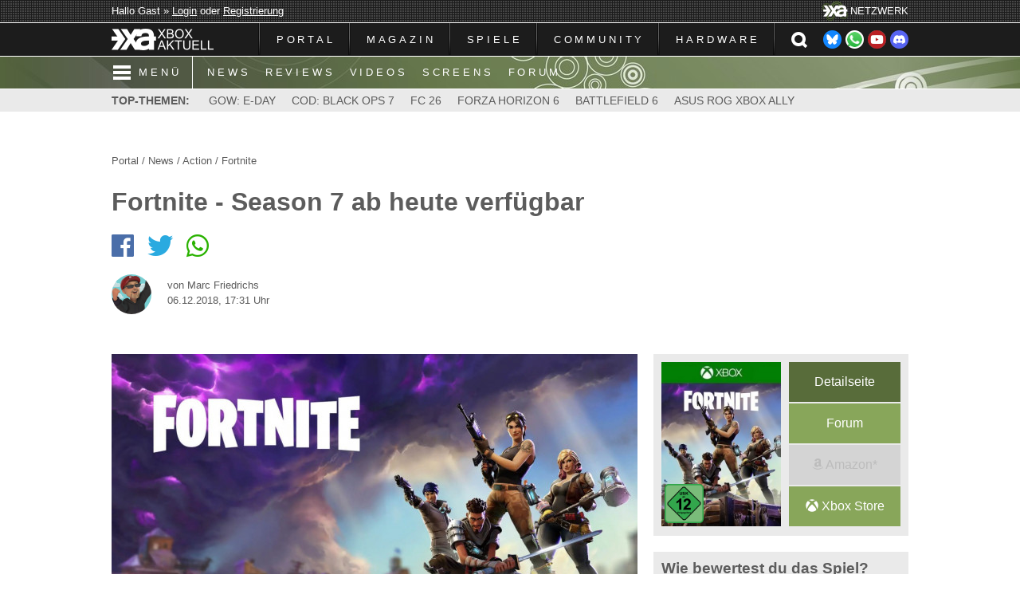

--- FILE ---
content_type: text/html; charset=ISO-8859-1
request_url: https://www.xboxaktuell.de/news,id16202,fortnite_season_7_ab_heute_verfuegbar.html
body_size: 11635
content:

<!DOCTYPE html>
<html lang="de">
<head>
<meta http-equiv="Content-Type" content="text/html; charset=ISO-8859-1" />
<meta name="description" content="Wie gestern bereits angekündigt ist Season 7 von 'Fortnite' ab sofort erhältlich. Die Battle Royale Karte verändert sich erneut und nun können Frosty Flights, ..." />
<meta name="abstract" content="Wie gestern bereits angekündigt ist Season 7 von 'Fortnite' ab sofort erhältlich. Die Battle Royale Karte verändert sich erneut und nun können Frosty Flights, Polar Peak und weitere Regionen erkundet ..." />
<meta name="keywords" content="Xbox, Aktuell, 360, One, Live, Games, Spiele, Microsoft, Test, Review, Preview, Vorschau, Arcade, XBLA, News, Nachrichten, Magazin, Community, Forum, Screenshot, Video, Trailer" />
<meta name="copyright" content="Xbox Aktuell" />
<meta name="robots" content="index, follow" />
<meta name="revisit-after" content="1 days" />
<meta name="googlebot" content="noodp" />
<meta name="referrer" content="unsafe-url" />
<meta name="format-detection" content="telephone=no" />
<meta property="og:site_name" content="Xbox Aktuell" />
<meta property="og:image" content="https://www.xboxaktuell.de/uploads/gallery/898/pic-8907.jpg" />
<meta property="og:image:type" content="image/jpeg" />
<meta property="og:image:width" content="890" /> 
<meta property="og:image:height" content="500" />
<meta property="og:title" content="Fortnite - Season 7 ab heute verfügbar" />
<meta property="og:description" content="Wie gestern bereits angekündigt ist Season 7 von 'Fortnite' ab sofort erhältlich. Die Battle Royale Karte verändert sich erneut und nun können Frosty Flights, Polar Peak und weitere Regionen erkundet ..." />
<meta property="og:url" content="https://www.xboxaktuell.de/news,id16202,fortnite_season_7_ab_heute_verfuegbar.html" />
<meta property="og:locale" content="de_DE" />
<meta property="fb:pages" content="183531026345" />
<meta name="twitter:card" content="summary_large_image" />
<meta name="twitter:site" content="@XboxAktuell" />
<meta name="twitter:title" content="Fortnite - Season 7 ab heute verfügbar" />
<meta name="twitter:description" content="Wie gestern bereits angekündigt ist Season 7 von 'Fortnite' ab sofort erhältlich. Die Battle Royale Karte verändert sich erneut und nun können Frosty Flights, Polar Peak und weitere Regionen erkundet ..." />
<meta name="twitter:image" content="https://www.xboxaktuell.de/uploads/gallery/898/pic-8907.jpg" />
<meta name="msapplication-TileColor" content="#586C3A" />
<meta name="msapplication-TileImage" content="/gfx_xa6/icon/mstile-144x144.png" />
<meta name="msapplication-square70x70logo" content="/gfx_xa6/icon/mstile-70x70.png" />
<meta name="msapplication-square150x150logo" content="/gfx_xa6/icon/mstile-150x150.png" />
<meta name="msapplication-wide310x150logo" content="/gfx_xa6/icon/mstile-310x150.png" />
<meta name="msapplication-square310x310logo" content="/gfx_xa6/icon/mstile-310x310.png" />
<meta name="theme-color" content="#586C3A" />
<link rel="shortcut icon" sizes="196x196" href="/gfx_xa6/icon/android-icon-196x196.png" />
<meta name="mobile-web-app-capable" content="yes" />
<meta name="apple-mobile-web-app-status-bar-style" content="#586C3A" />
<link rel="apple-touch-icon" sizes="180x180" href="/gfx_xa6/icon/apple-touch-icon-180x180.png" />
<link rel="apple-touch-icon" sizes="152x152" href="/gfx_xa6/icon/apple-touch-icon-152x152.png" />
<link rel="apple-touch-icon" sizes="144x144" href="/gfx_xa6/icon/apple-touch-icon-144x144.png" />
<link rel="apple-touch-icon" sizes="120x120" href="/gfx_xa6/icon/apple-touch-icon-120x120.png" />
<link rel="apple-touch-icon" sizes="114x114" href="/gfx_xa6/icon/apple-touch-icon-114x114.png" />
<link rel="apple-touch-icon" sizes="76x76" href="/gfx_xa6/icon/apple-touch-icon-76x76.png" />
<link rel="apple-touch-icon" sizes="72x72" href="/gfx_xa6/icon/apple-touch-icon-72x72.png" />
<link rel="apple-touch-icon" sizes="60x60" href="/gfx_xa6/icon/apple-touch-icon-60x60.png" />
<link rel="apple-touch-icon" sizes="57x57" href="/gfx_xa6/icon/apple-touch-icon-57x57.png" />
<link rel="icon" type="image/png" href="/gfx_xa6/icon/favicon-196x196.png" sizes="196x196" />
<link rel="icon" type="image/png" href="/gfx_xa6/icon/favicon-160x160.png" sizes="160x160" />
<link rel="icon" type="image/png" href="/gfx_xa6/icon/favicon-96x96.png" sizes="96x96" />
<link rel="icon" type="image/png" href="/gfx_xa6/icon/favicon-32x32.png" sizes="32x32" />
<link rel="icon" type="image/png" href="/gfx_xa6/icon/favicon-16x16.png" sizes="16x16" />
<link type="text/css" rel="stylesheet" href="_videojs/video-js.min.css" />
<link type="text/css" rel="stylesheet" href="_videojs/videojs-resolution-switcher.css" />
<link type="text/css" rel="stylesheet" href="_videojs/videojs-watermark.css" />
<link type="text/css" rel="stylesheet" href="_videojs/videojs-youtube.css" />
<meta name="viewport" content="width=device-width, initial-scale=1.0 minimal-ui" />
<link rel="stylesheet" type="text/css" href="templates/default/style_xa6.css?16072025_172735" media="screen" />
<link rel="stylesheet" type="text/css" href="templates/default/style_start_xa6.css?07072025_173635" media="screen" />
<link rel="stylesheet" type="text/css" href="templates/default/style_content_xa6.css?07072025_174020" media="screen" />
<link rel="stylesheet" type="text/css" href="_fontawesome/css/all.css" >
<link type="text/css" rel="stylesheet" href="_fancybox/jquery.fancybox.css" />
<link type="text/css" rel="stylesheet" href="_mmenu/dist/css/jquery.mmenu.all.css" media="screen" />
<link type="text/css" rel="stylesheet" href="_mmenu/dist/extensions/pageshadow/jquery.mmenu.pageshadow.css" media="screen" />
<link type="text/css" rel="stylesheet" href="_mmenu/dist/extensions/pagedim/jquery.mmenu.pagedim.css" media="screen" />
<link type="text/css" rel="stylesheet" href="_mmenu/dist/extensions/themes/jquery.mmenu.themes.css" media="screen" />
<script type="text/javascript">
	window.cmp_preview_vendor_s34 = "100%x400";
</script>
<script type="text/javascript" data-cmp-ab="1" src="https://cdn.consentmanager.net/delivery/autoblocking/589ce0b432293.js" data-cmp-host="a.delivery.consentmanager.net" data-cmp-cdn="cdn.consentmanager.net" data-cmp-codesrc="0"></script>
<script data-cmp-vendor="s1541" class="cmplazyload" data-cmp-src="https://cdn.qualitymedianetwork.de/delivery/xboxaktuell.de.js" async></script>
<script src="_jquery/jquery-3.5.0.min.js"></script>
<script src="_mmenu/dist/js/jquery.mmenu.all.min.js"></script>
<script>
	jQuery(document).ready(function( $ ) {
		$("#menu").mmenu({
			extensions: [ "pageshadow", "pagedim-black", "theme-dark" ],
			navbar: { title: "Menü" },
			navbars: { content: [ "prev", "close" ] },
		});
	});
</script>
<script>
	$(document).ready(function(){
		$('#suchleiste').hide();
		$("#headersuche").click(function(){
			$("#suchleiste").slideToggle("fast");
			$("#suchformular").focus();
		});
	});
</script>
<title>Fortnite - Season 7 ab heute verfügbar / Xbox Aktuell - Dein Magazin, deine Community</title>
</head>
<body>
	<div id="top">
		<div id="topmenu">
			<div id="login">Hallo Gast &raquo; <a href="https://forum.xboxaktuell.de/member.php?action=login" rel="nofollow">Login</a> oder <a href="https://forum.xboxaktuell.de/member.php?action=register" rel="nofollow">Registrierung</a></div>
			<div id="xa"><img src="gfx_xa6/xa.png" alt="" /><span>NETZWERK</span></div>
		</div>
	</div>
	<div id="navleiste">
		<div id="mainmenu">
			<div id="logo"><a href="https://www.xboxaktuell.de"><img src="gfx_xa6/logo.png" alt="" /></a></div>
			<div id="navbar">
				<ul id="navi">
					<li><a href="https://www.xboxaktuell.de">PORTAL</a></li><li><a class="cursor">MAGAZIN</a>
						<ul>
							<li><a href="news.html"><span>NACHRICHTEN</span></a></li>
    							<li><a href="articles.html?catid=1"><span>TESTBERICHTE</span></a></li>
							<li><a href="articles.html?catid=3"><span>VORSCHAUEN</span></a></li>
							<li><a href="articles.html?catid=4"><span>INTERVIEWS</span></a></li>
							<li><a href="articles.html?catid=5"><span>VERMISCHTES</span></a></li>
							<li><a href="articles.html?catid=7"><span>FILMBESPRECHUNGEN</span></a></li>
							<li><a href="poll.html"><span>UMFRAGEN</span></a></li>
							<li><a href="newsarchive.html"><span>NEWSARCHIV</span></a></li>
							<li><a href="articlearchive.html"><span>ARTIKELARCHIV</span></a></li>
							<li><a href="content,18,unsere_xbox_podcasts.html"><span>XBOX PODCASTS</span></a></li></a></li>
						</ul>
					</li><li><a class="cursor">SPIELE</a>
						<ul>
							<li><a href="products.html"><span>ÜBERSICHT VON A BIS Z</span></a></li>
    							<li><a href="manufacturers.html"><span>HERSTELLER</span></a></li>
							<li><a href="videos.html"><span>VIDEOS</span></a></li>
							<li><a href="gallery.html"><span>SCREENSHOTS</span></a></li>
							<li><a href="content,charts.html"><span>XBOX AKTUELL CHARTS</span></a></li>
						</ul>
					</li><li><a class="cursor">COMMUNITY</a>
						<ul>
							<li><a href="https://forum.xboxaktuell.de"><span>FORUM</span></a></li>
    							<li><a href="https://xboxaktuell.myspreadshop.de" target="_blank"><span>MERCH SHOP</span></a></li>
    							</li>
						</ul>
					</li><li><a class="cursor">HARDWARE</a>
						<ul>
							<li><a href="content,4,xbox_hintergruende_fakten.html"><span>XBOX</span></a></li>
    							<li><a href="content,5,xbox_360_hintergruende_fakten.html"><span>XBOX 360</span></a></li>
							<li><a href="content,6,xbox_360_s_slim_xbox_360_e_hintergruende_fakten.html"><span>XBOX 360 S UND E</span></a></li>
							<li><a href="content,7,xbox_360_kinect_hintergruende_fakten.html"><span>XBOX 360 KINECT</span></a></li>
							<li><a href="content,8,xbox_one_hintergruende_fakten.html"><span>XBOX ONE</span></a></li>
							<li><a href="content,11,xbox_one_s_slim_all_digital_edition_hintergruende_fakten.html">XBOX ONE S UND ALL-DIGITAL EDITION</a></li>
							<li><a href="content,14,xbox_one_x_project_scorpio_hintergruende_fakten.html">XBOX ONE X</a></li>
							<li><a href="content,15,xbox_series_s_xbox_scarlett_lockhart_hintergruende_fakten.html">XBOX SERIES S</a></li>
							<li><a href="content,16,xbox_series_x_xbox_scarlett_anaconda_hintergruende_fakten.html">XBOX SERIES X</a></li>
						</ul>
					</li>				</ul>
				<div id="social"><a href="https://bsky.app/profile/xboxaktuell.de" target="_blank" rel="nofollow"><img src="gfx_xa6/button_bluesky.png" alt="" /></a><a href="https://whatsapp.com/channel/0029VatD7WtEAKW9nCiHQo2R" target="_blank" rel="nofollow"><img src="gfx_xa6/button_whatsapp.png" alt="" /></a><a href="https://www.youtube.com/XboxAktuell" target="_blank" rel="nofollow"><img src="gfx_xa6/button_youtube.png" alt="" /></a><a href="https://discord.gg/hk7xrUnxAz" target="_blank" rel="nofollow"><img src="gfx_xa6/button_dicord.png" alt="" /></a></div>
				<div id="suche"><a id="headersuche"></a></div>
				<div id="mmenu"><a href="#menu"></a></div>
			</div>
		</div>
	</div>
	<div id="suchleiste">
		<div id="suchbox">
			<form action="/search.html" method="post">
				<input type="text" name="item" id="suchformular" placeholder="SUCHEN &amp; FINDEN" autofocus /><button type="submit" name="submit" id="suchbutton">OK</button>
				<input type="hidden" name="do" value="search" />
				<input type="hidden" name="searchin" value="all" />
				<input type="hidden" name="send" value="1" />
			</form></div>
	</div>
	<div id="navleiste2">
		<div><a href="#menu"><span class="mmenu">MENÜ</span></a><a href="news.html">NEWS</a><a href="articles.html?catid=1">REVIEWS</a><a href="videos.html">VIDEOS</a><a href="gallery.html">SCREENS</a><a href="https://forum.xboxaktuell.de">FORUM</a></div>
	</div>
	<nav id="menu">
		<ul>
			<li><span><img src="gfx/logo.png" alt="" /></span></li>
			<li><a href="https://www.xboxaktuell.de">PORTAL</a></li><li><span>MAGAZIN</span>
				<ul class="Vertical">
					<li><a href="news.html">NACHRICHTEN</a></li>
					<li><a href="articles.html?catid=1">TESTBERICHTE</a></li>
					<li><a href="articles.html?catid=3">VORSCHAUEN</a></li>
					<li><a href="articles.html?catid=4">INTERVIEWS</a></li>
					<li><a href="articles.html?catid=5">VERMISCHTES</a></li>
					<li><a href="articles.html?catid=7">FILMBESPRECHUNGEN</a></li>
					<li><a href="poll.html">UMFRAGEN</a></li>
					<li><a href="newsarchive.html">NEWSARCHIV</a></li>
					<li><a href="articlearchive.html">ARTIKELARCHIV</a></li>
					<li><a href="content,18,unsere_xbox_podcasts.html">XBOX PODCASTS</a></li></a></li>
				</ul>
			</li><li><span>SPIELE</span>
				<ul class="Vertical">
					<li><a href="products.html">ÜBERSICHT VON A BIS Z</a></li>
					<li><a href="manufacturers.html">HERSTELLER</a></li>
					<li><a href="videos.html">VIDEOS</a></li>
					<li><a href="gallery.html">SCREENSHOTS</a></li>
					<li><a href="content,charts.html">XBOX AKTUELL CHARTS</a></li>
				</ul>
			</li><li><span>COMMUNITY</span>
				<ul class="Vertical">
					<li><a href="https://forum.xboxaktuell.de/">FORUM</a></li>
					<li><a href="https://xboxaktuell.myspreadshop.de" target="_blank">MERCH SHOP</a></li>
					
				</ul>
			</li><li><span>HARDWARE</span>
				<ul class="Vertical">
					<li><a href="content,4,xbox_hintergruende_fakten.html">XBOX</a></li>
					<li><a href="content,5,xbox_360_hintergruende_fakten.html">XBOX 360</a></li>
					<li><a href="content,6,xbox_360_s_slim_xbox_360_e_hintergruende_fakten.html">XBOX 360 S UND E</a></li>
					<li><a href="content,7,xbox_360_kinect_hintergruende_fakten.html">XBOX 360 KINECT</a></li>
					<li><a href="content,8,xbox_one_hintergruende_fakten.html">XBOX ONE</a></li>
					<li><a href="content,11,xbox_one_s_slim_all_digital_edition_hintergruende_fakten.html">XBOX ONE S UND ALL-DIGITAL EDITION</a></li>
					<li><a href="content,14,xbox_one_x_project_scorpio_hintergruende_fakten.html">XBOX ONE X</a></li>
					<li><a href="content,15,xbox_series_s_xbox_scarlett_lockhart_hintergruende_fakten.html">XBOX SERIES S</a></li>
					<li><a href="content,16,xbox_series_x_xbox_scarlett_anaconda_hintergruende_fakten.html">XBOX SERIES X</a></li>
				</ul>
			</li>			<li class="Spacer"><span>
			<form action="/search.html" method="post">
				<input type="text" name="item" id="suchformular_mmenu" placeholder="SUCHEN &amp; FINDEN" />
				<input type="hidden" name="do" value="search" />
				<input type="hidden" name="searchin" value="all" />
				<input type="hidden" name="send" value="1" />
			</form></span></li>
		</ul>
	</nav>
	<div id="topthemen">
		<div><span>TOP-THEMEN:</span> <a href="https://www.xboxaktuell.de/products,id3236,gears_war_e_day.html">GOW: E-DAY</a><a href="https://www.xboxaktuell.de/products,id3701,call_duty_black_ops_7.html">COD: BLACK OPS 7</a><a href="https://www.xboxaktuell.de/products,id3738,ea_sports_fc_26.html">FC 26</a><a href="https://www.xboxaktuell.de/products,id3807,forza_horizon_6.html">FORZA HORIZON 6</a><a href="https://www.xboxaktuell.de/products,id3406,battlefield_6.html">BATTLEFIELD 6</a><a href="https://www.xboxaktuell.de/articles,id1557,0,asus_xbox_rog_ally.html">ASUS ROG XBOX ALLY</a></div>
	</div>
		<div id="content">
		<div id="banner" class="werbung"></div>
		<script type="text/javascript" src="/lib/yui/yahoo-dom-event/yahoo-dom-event.js"></script><script language="JavaScript" type="text/javascript" src="/lib/javascript/global.js"></script>
<script language="JavaScript" type="text/javascript" src="/lib/javascript/public_popups.js"></script>
<script language="JavaScript" type="text/javascript" src="/lib/javascript/tooltip.js"></script>
<div id="news_head">
	<p id="news_navi"><a href="https://www.xboxaktuell.de">Portal</a> / <a href="news.html">News</a> / <a href="/news,1,1.html">Action</a> / 
<a href="/products,id845,fortnite.html">Fortnite</a></p>
	<h1>Fortnite - Season 7 ab heute verfügbar</h1>
		<div id="sociallinks">
		<span><a href="http://www.facebook.com/share.php?u=http://www.xboxaktuell.de/news,id16202,fortnite_season_7_ab_heute_verfuegbar.html" target="_blank"><i class="fab fa-facebook"></i></a></span>
		<span><a href="http://twitter.com/share?url=/&text=Fortnite+-+Season+7+ab+heute+verf%C3%BCgbar+%2F+Mehr+dazu+bei+%40XboxAktuell" target="_blank"><i class="fab fa-twitter"></i></a></span>
		<span><a href="whatsapp://send?text=Fortnite+-+Season+7+ab+heute+verf%C3%BCgbar+%2F+Mehr+dazu+auf+http%3A%2F%2Fwww.xboxaktuell.de/news,id16202,fortnite_season_7_ab_heute_verfuegbar.html"><i class="fab fa-whatsapp"></i></a></span>
	</div>
	<div id="news_user">
		
<img src="../../gfx_xa6/team/marc2.png" alt="Marc Friedrichs" title="Marc Friedrichs" />		<div>
			<p>von Marc Friedrichs</p>
			<p>06.12.2018, 17:31 Uhr</p>
		</div>
		<div class="clear"></div>
	</div>
</div>
<div id="news_l">
	<a href="/gallery,list898,1,fortnite.html" id="news_gallerylink"><img src="/uploads/gallery/898/pic-8907-thumb.jpg" alt="Fortnite" title="Fortnite" />
<span>Bild aus der "Fortnite"-Galerie</span></a>	<div id="news_text"><p>Wie gestern bereits angekündigt ist Season 7 von "Fortnite" ab sofort erhältlich.</p>

<p><span class="video"><iframe width="560" height="315" src="https://www.youtube-nocookie.com/embed/5CFH8Ke1aFE" frameborder="0" allow="accelerometer; autoplay; encrypted-media; gyroscope; picture-in-picture" allowfullscreen></iframe></span></p>

<p>Die Battle Royale Karte verändert sich erneut und nun können Frosty Flights, Polar Peak und weitere Regionen erkundet werden. Spieler erobern den Himmel mit dem neuen Stormwing-Doppeldecker und können den Look ihrer Lieblingswaffe und -items mit Lackierungen verändern.</p>

<p>Besitzer eines Battle Pass erhalten außerdem Early Access zu ihrer eigenen Insel im Kreativmodus – ein neuer Ort, an dem Spieler gemeinsam mit ihren Freunden ihr Traum-"Fortnite" erschaffen können.</p>

<p>In Rette die Welt findet die Kampagne "Halte die Stellung und kämpfe" mit Bru-Tal Akt 3 ihr spannendes Ende.</p>

<p>Weitere Details zu Battle Royale, dem Kreativmodus und Rette die Welt können im Ankündigungsblog unter folgendem Link nachgelesen werden.</p></div>
	<p id="news_links"><span>Link: <a href="https://www.epicgames.com/fortnite/de/patch-notes/v7-00" rel="nofollow" target="_blank">Offizielle Homepage</a></span></p><a href="#comments" id="commentlink">Zu den Kommentaren (0)</a><div id="productinfobox_mobile">
	<a href="/products,id845,fortnite.html" title="Fortnite" id="productinfo_mobile">
		<img src="uploads/products/pic-845.jpg?02112020_163245" alt="Fortnite" id="productinfo_mobile_cover" />
				<img src="gfx_xa6/usk12.png" alt="USK" id="productinfo_usk" />
	</a>
	<div id="productlink_grid">
		<a href="/products,id845,fortnite.html" class="productlink_mobile productlink_mobile_detail">Detailseite</a>
		<a href="https://forum.xboxaktuell.de/thread-6969.html" class="productlink_mobile">Forum</a>
		<a target="_blank" rel="nofollow" class="productlink_mobile productlink_mobile_no"><i class="fab fa-amazon"></i> Am<span>a</span>z<span>o</span>n*</a>
		
		<a href="https://www.microsoft.com/de-de/p/fortnite/bt5p2x999vh2" target="_blank" rel="nofollow" class="productlink_mobile"><i class="fab fa-xbox"></i> <span>Xbox </span>Store</a>
	</div>
	<div class="clear"></div>
</div>
<div id="ratingbox_mobil">
	<h3>Wie bewertest du das Spiel?</h3>
	<form action="/news,id16202,fortnite_season_7_ab_heute_verfuegbar.html" method="post" id="bewmForm" name="bewmForm">
		<div class="ratingform">
			<p class="ratingsterne">
								<img src="gfx_xa6/star_grey.png" alt="1 Stern" id="bewertungm_1" onMouseOver="bewmS('bewertungm', '1')" onMouseOut="bewmR('bewertungm')" onClick="bewm('bewertungm', '1')" title="Schlecht" /><img src="gfx_xa6/star_grey.png" alt="2 Sterne" id="bewertungm_2" onMouseOver="bewmS('bewertungm', '2')" onMouseOut="bewmR('bewertungm')" onClick="bewm('bewertungm', '2')" title="Unterdurchschnittlich" /><img src="gfx_xa6/star_grey.png" alt="3 Sterne" id="bewertungm_3" onMouseOver="bewmS('bewertungm', '3')" onMouseOut="bewmR('bewertungm')" onClick="bewm('bewertungm', '3')" title="Mittelm&auml;&szlig;ig" /><img src="gfx_xa6/star_grey.png" alt="4 Sterne" id="bewertungm_4" onMouseOver="bewmS('bewertungm', '4')" onMouseOut="bewmR('bewertungm')" onClick="bewm('bewertungm', '4')" title="Ordentlich" /><img src="gfx_xa6/star_grey.png" alt="5 Sterne" id="bewertungm_5" onMouseOver="bewmS('bewertungm', '5')" onMouseOut="bewmR('bewertungm')" onClick="bewm('bewertungm', '5')" title="Ausgezeichnet" />
							</p>
			<div><span class="communitywertung"><i class="fas fa-user-friends"></i> -</span></div>
			<div class="clear"></div>
		</div>
		<input type="hidden" name="bewertungm" id="bewertungm" value="0" />
		<script>
			document.write('<input type="hidden" name="rating" id="ratingm" />');
			document.write('<input type="hidden" name="sendrate" value="Bewerten" />');
		</script>
		<input type="hidden" name="module" value="" />
		<input type="hidden" name="mid" value="" />
	</form>
	<script>
		$(document).ready(function(){
			$("#ratingm_hint3").hide();
			$("#ratingm_hint4").hide();
			$("#ratingm_hint2").click(function(){
				$("#ratingm_hint1").toggle();
				$("#ratingm_hint3").slideToggle("fast");
				$("#ratingm_hint4").slideToggle("fast");
			});
			$("#ratingm_hint5").click(function(){
				$("#ratingm_hint1").toggle();
				$("#ratingm_hint3").slideToggle("fast");
				$("#ratingm_hint4").slideToggle("fast");
			});
		});
	</script>
	<p id="ratinghinweis_mobil">Dieses Rating für registrierte Benutzer lebt von der Qualität der verteilten Sterne. Seid bei eurer Bewertung also fair<span id="ratingm_hint1">... <a id="ratingm_hint2">[+]</a></span><span id="ratingm_hint3">: Nur selten hat ein gutes Spiel die Höchstnote verdient und natürlich muss auch ein schwächeres Spiel nicht gleich immer komplett abgestraft werden. Je objektiver ihr eure Sterne vergebt, desto aussagekräftiger ist am Ende die Gesamtwertung.</span><span id="ratingm_hint4"> <a id="ratingm_hint5">[&#8211;]</a></span></p>
</div>	<span id="comments"></span><h2>WEITERE NEWS ZUM SPIEL</h2><hr /><div class="lastnews_cat">
	<a href="/news,id26338,fortnite_trifft_south_park_geboren_chaos.html">
		<h3>Fortnite trifft auf South Park - Geboren im Chaos</h3>
		<span>08.01.2026 von Marc Friedrichs</span>	</a>
</div>
<div class="lastnews_cat">
	<a href="/news,id25054,fortnite_galactic_battle_neue_star_wars_season_anflug.html">
		<h3>Fortnite: Galactic Battle - Neue "Star Wars"-Season im Anflug</h3>
		<span>20.04.2025 von Marc Friedrichs</span>	</a>
</div>
<div class="lastnews_cat">
	<a href="/news,id25043,fortnite_bekommt_star_wars_inhalte.html">
		<h3>Fortnite bekommt Star-Wars-Inhalte</h3>
		<span>17.04.2025 von Marc Friedrichs</span>	</a>
</div>
<div class="lastnews_cat">
	<a href="/news,id24426,fortnite_ballistic_shooter_bekommt_modus_egoperspektive.html">
		<h3>Fortnite: Ballistic - Shooter bekommt Modus mit Egoperspektive</h3>
		<span>09.12.2024 von Marc Friedrichs</span>	</a>
</div>
<div class="lastnews_cat">
	<a href="/news,id24281,fortnite_og_klassischer_modus_kehrt_zurueck.html">
		<h3>Fortnite OG - Klassischer Modus kehrt zurück</h3>
		<span>12.11.2024 von Marc Friedrichs</span>	</a>
</div>
<script>
	$(document).ready(function(){
		$('.mehrnewsminus').hide();
		$('#mehrnewsein').hide();
		$('#product_mehrnews').hide();
	});
</script>
<div id="product_mehrnews">
    	<div class="lastnews_cat">
		<a href="/news,id23539,fortnite_reload_neuer_spielmodus_vorgestellt.html">
			<h3>Fortnite Reload - Neuer Spielmodus vorgestellt</h3>
			<span>24.06.2024 von Marc Friedrichs</span>		</a>
	</div>
		<div class="lastnews_cat">
		<a href="/news,id23090,lego_fortnite_fahrzeugbau_neuem_update.html">
			<h3>Lego Fortnite - Fahrzeugbau mit neuem Update</h3>
			<span>26.03.2024 von Marc Friedrichs</span>		</a>
	</div>
		<div class="lastnews_cat">
		<a href="/news,id23063,fortnite_bekommt_ego_perspektive.html">
			<h3>Fortnite bekommt Ego-Perspektive</h3>
			<span>21.03.2024 von Marc Friedrichs</span>		</a>
	</div>
		<div class="lastnews_cat">
		<a href="/news,id22864,fortnite_cowabunga_event_turtles.html">
			<h3>Fortnite - Cowabunga-Event mit den Turtles</h3>
			<span>09.02.2024 von Marc Friedrichs</span>		</a>
	</div>
		<div class="lastnews_cat">
		<a href="/news,id22855,disney_kauft_sich_bei_epic_games.html">
			<h3>Disney kauft sich bei Epic Games ein</h3>
			<span>08.02.2024 von Marc Friedrichs</span><span><i class="fas fa-comment"></i> 2</span>		</a>
	</div>
		<div class="lastnews_cat">
		<a href="/news,id22614,fortnite_startet_lego_survival_crafting_spiel.html">
			<h3>Fortnite startet Lego Survival-Crafting-Spiel</h3>
			<span>07.12.2023 von Marc Friedrichs</span>		</a>
	</div>
		<div class="lastnews_cat">
		<a href="/news,id22537,fortnite_grosse_knall_neues_event_anmarsch.html">
			<h3>Fortnite: Der Große Knall - Neues Event im Anmarsch</h3>
			<span>21.11.2023 von Marc Friedrichs</span>		</a>
	</div>
		<div class="lastnews_cat">
		<a href="/news,id22471,fortnite_rekordverdaechtiger_spielerzahl.html">
			<h3>Fortnite mit rekordverdächtiger Spielerzahl!</h3>
			<span>06.11.2023 von Marc Friedrichs</span>		</a>
	</div>
		<div class="lastnews_cat">
		<a href="/news,id22383,fortnite_trifft_alan_wake.html">
			<h3>Fortnite trifft Alan Wake</h3>
			<span>17.10.2023 von Marc Friedrichs</span>		</a>
	</div>
		<div class="lastnews_cat">
		<a href="/news,id21106,fortnite_kapitel_4_gestartet.html">
			<h3>Fortnite - Kapitel 4 gestartet</h3>
			<span>05.12.2022 von Marc Friedrichs</span>		</a>
	</div>
		<div class="lastnews_cat">
		<a href="/news,id20163,fortnite_null_bauen_modus_da.html">
			<h3>Fortnite - "Null Bauen"-Modus ist da</h3>
			<span>30.03.2022 von Wolfgang Kern</span><span><i class="fas fa-comment"></i> 2</span>		</a>
	</div>
		<div class="lastnews_cat">
		<a href="/news,id18619,fortnite_ab_jetzt_rollt_auch_ball_shooter.html">
			<h3>Fortnite - Ab jetzt rollt auch der Ball im Shooter</h3>
			<span>20.01.2021 von Marc Friedrichs</span>		</a>
	</div>
		<div class="lastnews_cat">
		<a href="/news,id18565,fortnite_update_bringt_120_fps_xbox_series_x_s.html">
			<h3>Fortnite - Update bringt 120 fps für Xbox Series X|S</h3>
			<span>15.12.2020 von Marc Friedrichs</span>		</a>
	</div>
		<div class="lastnews_cat">
		<a href="/news,id18551,fortnite_master_chief_aus_halo_ab_heute_spielbar.html">
			<h3>Fortnite - Master Chief aus Halo ab heute spielbar</h3>
			<span>11.12.2020 von Marc Friedrichs</span><span><i class="fas fa-comment"></i> 5</span>		</a>
	</div>
		<div class="lastnews_cat">
		<a href="/news,id18383,fortnite_puenktlich_auch_xbox_series_x_s_erhaeltlich.html">
			<h3>Fortnite - Pünktlich auch für Xbox Series X|S erhältlich</h3>
			<span>02.11.2020 von Marc Friedrichs</span>		</a>
	</div>
		<div class="lastnews_cat">
		<a href="/news,id17158,fortnite_zweites_kapitel_gestartet.html">
			<h3>Fortnite - Zweites Kapitel gestartet</h3>
			<span>15.10.2019 von Marc Friedrichs</span>		</a>
	</div>
		<div class="lastnews_cat">
		<a href="/news,id16223,fortnite_neues_update_bringt_verbesserungen.html">
			<h3>Fortnite - Neues Update bringt Verbesserungen</h3>
			<span>11.12.2018 von Wolfgang Kern</span>		</a>
	</div>
		<div class="lastnews_cat">
		<a href="/news,id16196,fortnite_kreativmodus_offiziell_angekuendigt.html">
			<h3>Fortnite Kreativmodus - Offiziell angekündigt</h3>
			<span>05.12.2018 von Marc Friedrichs</span>		</a>
	</div>
		<div class="lastnews_cat">
		<a href="/news,id16193,fortnite_neuer_modus_geleakt.html">
			<h3>Fortnite - Neuer Modus geleakt</h3>
			<span>05.12.2018 von Wolfgang Kern</span>		</a>
	</div>
		<div class="lastnews_cat">
		<a href="/news,id15516,fortnite_crossover_avengers_infinity_war.html">
			<h3>Fortnite - Crossover mit "Avengers: Infinity War"</h3>
			<span>07.05.2018 von Wolfgang Kern</span>		</a>
	</div>
		<div class="lastnews_cat">
		<a href="/news,id15456,fortnite_eventuell_matches_ueber_100_spielern.html">
			<h3>Fortnite - Eventuell Matches mit über 100 Spielern</h3>
			<span>16.04.2018 von Wolfgang Kern</span>		</a>
	</div>
		<div class="lastnews_cat">
		<a href="/news,id15394,fortnite_xbox_one_x_bald_4k.html">
			<h3>Fortnite - Auf Xbox One X bald in 4K</h3>
			<span>24.03.2018 von Wolfgang Kern</span>		</a>
	</div>
		<div class="lastnews_cat">
		<a href="/news,id15337,fortnite_crossplay_zwischen_konsolen_pc_mac_soll_kommen.html">
			<h3>Fortnite - Crossplay zwischen Konsolen und PC/Mac soll kommen</h3>
			<span>12.03.2018 von Marc Friedrichs</span><span><i class="fas fa-comment"></i> 1</span>		</a>
	</div>
		<div class="lastnews_cat">
		<a href="/news,id15193,fortnite_cross_play_wieder_moeglich.html">
			<h3>Fortnite - Cross-Play wieder möglich</h3>
			<span>21.01.2018 von Wolfgang Kern</span>		</a>
	</div>
		<div class="lastnews_cat">
		<a href="/news,id14928,fortnite_halloween_special_ab_morgen.html">
			<h3>Fortnite - Halloween-Special ab morgen</h3>
			<span>25.10.2017 von Wolfgang Kern</span>		</a>
	</div>
		<div class="lastnews_cat">
		<a href="/news,id14851,fortnite_update_bietet_morgen_neue_herausforderungen_mehr.html">
			<h3>Fortnite - Update bietet morgen neue Herausforderungen und mehr</h3>
			<span>04.10.2017 von Marc Friedrichs</span>		</a>
	</div>
		<div class="lastnews_cat">
		<a href="/news,id14828,fortnite_battle_royale_modus_jetzt_verfuegbar.html">
			<h3>Fortnite - Battle Royale-Modus jetzt verfügbar</h3>
			<span>27.09.2017 von Marc Friedrichs</span>		</a>
	</div>
		<div class="lastnews_cat">
		<a href="/news,id14804,fortnite_cross_play_wieder_deakitviert.html">
			<h3>Fortnite - Cross-Play wieder deakitviert</h3>
			<span>19.09.2017 von Wolfgang Kern</span><span><i class="fas fa-comment"></i> 2</span>		</a>
	</div>
		<div class="lastnews_cat">
		<a href="/news,id14795,fortnite_cross_play_heimlich_aktiviert.html">
			<h3>Fortnite - Cross-Play heimlich aktiviert?</h3>
			<span>18.09.2017 von Wolfgang Kern</span>		</a>
	</div>
		<div class="lastnews_cat">
		<a href="/news,id14774,fortnite_battle_royale_neuer_spielmodus_erscheint_bald.html">
			<h3>Fortnite: Battle Royale - Neuer Spielmodus erscheint bald</h3>
			<span>13.09.2017 von Marc Friedrichs</span>		</a>
	</div>
		<div class="lastnews_cat">
		<a href="/news,id14734,fortnite_ueberlebe_sturm_neues_update_anmarsch.html">
			<h3>Fortnite: Überlebe den Sturm - Neues Update im Anmarsch</h3>
			<span>29.08.2017 von Marc Friedrichs</span>		</a>
	</div>
		<div class="lastnews_cat">
		<a href="/news,id14654,fortnite_kostenpflichtige_free_play_titel_test.html">
			<h3>Fortnite - Der kostenpflichtige Free-To-Play-Titel im Test</h3>
			<span>08.08.2017 von Wolfgang Kern</span>		</a>
	</div>
		<div class="lastnews_cat">
		<a href="/news,id14613,fortnite_release_trailer_erschienen.html">
			<h3>Fortnite - Release Trailer erschienen</h3>
			<span>25.07.2017 von Wolfgang Kern</span><span><i class="fas fa-comment"></i> 1</span>		</a>
	</div>
		<div class="lastnews_cat">
		<a href="/news,id14568,fortnite_neuer_cinematic_trailer.html">
			<h3>Fortnite - Neuer Cinematic-Trailer</h3>
			<span>10.07.2017 von Marc Friedrichs</span>		</a>
	</div>
		<div class="lastnews_cat">
		<a href="/news,id14449,fortnite_release_bekannt_gegeben.html">
			<h3>Fortnite - Release bekannt gegeben</h3>
			<span>08.06.2017 von Wolfgang Kern</span>		</a>
	</div>
		<div class="lastnews_cat">
		<a href="/news,id11961,epic_games_forum_visier_hackern.html">
			<h3>Epic Games - Forum im Visier von Hackern</h3>
			<span>15.07.2015 von Marc Friedrichs</span>		</a>
	</div>
		<div class="lastnews_cat">
		<a href="/news,id10493,fortnite_kommt_free_play_titel_xbox_one.html">
			<h3>Fortnite - Kommt Free-to-Play-Titel für Xbox One?</h3>
			<span>10.07.2014 von Marc Friedrichs</span>		</a>
	</div>
		<div class="lastnews_cat">
		<a href="/news,id6764,fortnite_neues_spiel_epic_games.html">
			<h3>Fortnite - Neues Spiel von Epic Games</h3>
			<span>11.12.2011 von Marc Friedrichs</span><span><i class="fas fa-comment"></i> 2</span>		</a>
	</div>
	</div>
<div class="mehr"><button id="mehrnewsanzeigen" onclick="$('.mehrnewsplus').toggle(); $('.mehrnewsminus').toggle(); $('#product_mehrnews').slideToggle('fast');"><span class="mehrnewsplus">[ + ] Ausklappen</span><span class="mehrnewsminus">[ &#8211; ] Einklappen</span></button></div>

<h2>KOMMENTARE</h2>
<hr />
<script src="lib/javascript/public_codes.js"></script>
<script src="lib/javascript/public_popups.js"></script>
<div class="nocomment">Um Kommentare zu schreiben, musst du dich <a href="https://forum.xboxaktuell.de/member.php?action=login">anmelden</a> bzw. <a href="https://forum.xboxaktuell.de/member.php?action=register">registrieren</a>.</div>
<div class="com_ava">
	<img src="gfx_xa6/team/no-avatar.png" alt="Xbox Aktuell" class="com_avaimg" />
	<p>Xbox Aktuell</p>
	<span>06.12.2018, 17:31 Uhr</span>
	<div class="clear"></div>
</div>
<div class="com_txt">
	<p>Es wurden noch keine Kommentare abgegeben. Mach doch einfach den Anfang und sei die Nummer 1! <img src="https://www.xboxaktuell.de/forum/images/smilies/smile.gif" alt=":) = Smile" /></p>
</div>
</div>
<div id="news_r">
	<div id="productinfobox">
	<a href="/products,id845,fortnite.html" title="Fortnite" id="productinfo">
		<img src="uploads/products/pic-845.jpg?02112020_163245" alt="Fortnite" id="productinfo_cover" />
				<img src="gfx_xa6/usk12.png" alt="USK" id="productinfo_usk" />
	</a>
	<a href="/products,id845,fortnite.html" class="productlink productlink_detail">Detailseite</a>
	<a href="https://forum.xboxaktuell.de/thread-6969.html" class="productlink">Forum</a>
	<a target="_blank" rel="nofollow" class="productlink productlink_no"><i class="fab fa-amazon"></i> Amazon*</a>
	
	<a href="https://www.microsoft.com/de-de/p/fortnite/bt5p2x999vh2" target="_blank" rel="nofollow" class="productlink"><i class="fab fa-xbox"></i> Xbox Store</a>
	<div class="clear"></div>
</div>
<div id="ratingbox">
	<h3>Wie bewertest du das Spiel?</h3>
	<form action="/news,id16202,fortnite_season_7_ab_heute_verfuegbar.html" method="post" id="bewForm" name="bewForm">
		<div class="ratingform">
			<p class="ratingsterne">
								<img src="gfx_xa6/star_grey.png" alt="1 Stern" id="bewertung_1" onMouseOver="bewS('bewertung', '1')" onMouseOut="bewR('bewertung')" onClick="bew('bewertung', '1')" title="Schlecht" /><img src="gfx_xa6/star_grey.png" alt="2 Sterne" id="bewertung_2" onMouseOver="bewS('bewertung', '2')" onMouseOut="bewR('bewertung')" onClick="bew('bewertung', '2')" title="Unterdurchschnittlich" /><img src="gfx_xa6/star_grey.png" alt="3 Sterne" id="bewertung_3" onMouseOver="bewS('bewertung', '3')" onMouseOut="bewR('bewertung')" onClick="bew('bewertung', '3')" title="Mittelm&auml;&szlig;ig" /><img src="gfx_xa6/star_grey.png" alt="4 Sterne" id="bewertung_4" onMouseOver="bewS('bewertung', '4')" onMouseOut="bewR('bewertung')" onClick="bew('bewertung', '4')" title="Ordentlich" /><img src="gfx_xa6/star_grey.png" alt="5 Sterne" id="bewertung_5" onMouseOver="bewS('bewertung', '5')" onMouseOut="bewR('bewertung')" onClick="bew('bewertung', '5')" title="Ausgezeichnet" />
							</p>
			<div><span class="communitywertung"><i class="fas fa-user-friends"></i> -</span></div>
			<div class="clear"></div>
		</div>
		<input type="hidden" name="bewertung" id="bewertung" value="0" />
		<script>
			document.write('<input type="hidden" name="rating" id="rating" />');
			document.write('<input type="hidden" name="sendrate" value="Bewerten" />');
		</script>
		<input type="hidden" name="module" value="" />
		<input type="hidden" name="mid" value="" />
	</form>
	<script>
		$(document).ready(function(){
			$("#rating_hint3").hide();
			$("#rating_hint4").hide();
			$("#rating_hint2").click(function(){
				$("#rating_hint1").toggle();
				$("#rating_hint3").slideToggle("fast");
				$("#rating_hint4").slideToggle("fast");
			});
			$("#rating_hint5").click(function(){
				$("#rating_hint1").toggle();
				$("#rating_hint3").slideToggle("fast");
				$("#rating_hint4").slideToggle("fast");
			});
		});
	</script>
	<p id="ratinghinweis">Dieses Rating für registrierte Benutzer lebt von der Qualität der verteilten Sterne. Seid bei eurer Bewertung also fair<span id="rating_hint1">... <a id="rating_hint2">[+]</a></span><span id="rating_hint3">: Nur selten hat ein gutes Spiel die Höchstnote verdient und natürlich muss auch ein schwächeres Spiel nicht gleich immer komplett abgestraft werden. Je objektiver ihr eure Sterne vergebt, desto aussagekräftiger ist am Ende die Gesamtwertung.</span><span id="rating_hint4"> <a id="rating_hint5">[&#8211;]</a></span></p>
</div>
<div id="topartikel_seite">
	<h2><a href="articles.html">TOP ARTIKEL</a></h2>
	<hr />
		<div class="lastarticles">
		<a href="/reviews,id1565,0,battlefield_6.html">
			<img src="uploads/articles/artpic-1565.jpg" alt="Battlefield 6" title="Battlefield 6" />			<h3>Battlefield 6 - Back to the Roots</h3>
			<span>14.10.2025</span><span class="lastnews_user"> von Wolfgang Kern</span><span><i class="fas fa-comment"></i> 2</span>			<p></p>
		</a>
	</div>
		<div class="lastarticles">
		<a href="/reviews,id1562,0,mafia_old_country.html">
			<img src="uploads/articles/artpic-1562.jpg" alt="Mafia: The Old Country" title="Mafia: The Old Country" />			<h3>Mafia: The Old Country - Früher war alles besser</h3>
			<span>11.08.2025</span><span class="lastnews_user"> von Wolfgang Kern</span><span><i class="fas fa-comment"></i> 1</span>			<p></p>
		</a>
	</div>
		<div class="lastarticles">
		<a href="/reviews,id1559,0,ready_or_not.html">
			<img src="uploads/articles/artpic-1559.jpg" alt="Ready or Not" title="Ready or Not" />			<h3>Ready or Not - Ein Taktik-Shooter der Sonderklasse</h3>
			<span>14.07.2025</span><span class="lastnews_user"> von Wolfgang Kern</span>			<p></p>
		</a>
	</div>
		<div class="lastarticles">
		<a href="/articles,id1557,0,asus_xbox_rog_ally.html">
			<img src="uploads/articles/artpic-1557.jpg" alt="Asus Xbox ROG Ally" title="Asus Xbox ROG Ally" />			<h3>Asus Xbox ROG Ally - Die Zukunft des mobilen Gamings?</h3>
			<span>09.06.2025</span><span class="lastnews_user"> von Marc Friedrichs</span>			<p></p>
		</a>
	</div>
		<div class="lastarticles">
		<a href="/articles,id1554,0,marathon_problem.html">
			<img src="uploads/articles/artpic-1554.jpg" alt="Das Marathon-Problem" title="Das Marathon-Problem" />			<h3>Das Marathon-Problem - Der kreative Tod der AAA-Shooter-Industrie</h3>
			<span>16.04.2025</span><span class="lastnews_user"> von Marc Friedrichs</span><span><i class="fas fa-comment"></i> 2</span>			<p></p>
		</a>
	</div>
	</div>	<div id="skyscraper" class="werbung"></div>
</div>
<div class="clear"></div>
<div id="banner2" class="werbung"></div><img src="/lib/cronjob/cron.php?hash=d84255b7946e715fe3b0627295c75dea" width="1" height="1" alt="" />	</div>
	<div id="footer">
		<div id="fcontent">
			<div class="fspalte fspalte_l">
				<div><span class="fhead">Intern</span>
					<a href="content,1,impressum.html">Impressum</a><br />
					<a href="content,team.html">Das Team</a><br />
					<a href="content,2,jobs_bei_xbox_aktuell.html">Freie Jobs</a><br />
					<a href="content,9,werben_bei_xbox_aktuell.html">Werbung schalten</a><br />
					<a href="content,10,partnershops.html">Unsere Partnershops</a><br />
					<a href="content,12,datenschutz_hinweise_nutzung.html">Datenschutz &amp; Hinweise</a>					<span class="fhead fhead2">Newsfeed</span>
					<a href="misc.php?action=newsfeed" target="_blank">RSS 2.0</a>
				</div>
			</div>
			<div class="fspalte fspalte_c">
				<div><span class="fhead">Social Media &amp; Co.</span>
					<a href="https://bsky.app/profile/xboxaktuell.de" target="_blank" rel="nofollow">Bluesky</a><br />
					<a href="https://discord.gg/hk7xrUnxAz" target="_blank" rel="nofollow">Discord</a><br />
					<a href="https://www.facebook.com/XboxAktuell" target="_blank" rel="nofollow">Facebook</a><br />
					<a href="https://www.instagram.com/XboxAktuell" target="_blank" rel="nofollow">Instagram</a><br />
					<a href="https://www.threads.net/@xboxaktuell" target="_blank" rel="nofollow">Threads</a><br />
					<a href="https://www.tiktok.com/@xboxaktuell" target="_blank" rel="nofollow">TikTok</a><br />
					<a href="https://www.twitch.tv/xboxaktuell" target="_blank" rel="nofollow">Twitch</a><br />
					<a href="https://twitter.com/XboxAktuell" target="_blank" rel="nofollow">Twitter/X</a><br />
					<a href="https://whatsapp.com/channel/0029VatD7WtEAKW9nCiHQo2R" target="_blank" rel="nofollow">WhatsApp</a><br />
					<a href="https://www.youtube.com/XboxAktuell" target="_blank" rel="nofollow">YouTube</a>				</div>
			</div>
			<div class="fspalte fspalte_r">
				<div><span class="fhead">XA Netzwerk</span>
					<a href="https://gearsofwar.xboxaktuell.de" target="_blank">GearsofWar.de</a><br />
					<a href="http://www.halouniverse.de" target="_blank">Halo Universe</a>					<span class="fhead fhead2">Partnerlinks</span>
					<a href="http://www.footballsnackhelme.de" target="_blank" rel="nofollow">Football Snack Helme</a><br /><br /><br /><br /><br />				</div>
			</div>
			<div class="clear"></div>
			<div id="copyright">
				<p>Copyright &copy; Xbox Aktuell 2005-2026<br />Alle Rechte vorbehalten, sämtliche Markenzeichen sind Eigentum der jeweiligen Besitzer.<img src="https://www.topblogs.de/tracker.php?do=in&id=23491" alt="" /></p>
				<script>
					$(document).ready(function(){
						$("#affiliateaus").hide();
						$("#affiliateshinweis").hide();
						$("#affiliateshinweiszeigen").click(function(){
							$("#affiliateein").toggle();
							$("#affiliateaus").toggle();
							$("#affiliateshinweis").slideToggle("fast");
						});
					});
				</script>
				<p>* : Hinweis zu verlinkten Shops [<a id="affiliateshinweiszeigen"><span id="affiliateein">ein</span><span id="affiliateaus">aus</span>blenden</a>]</p>
				<p id="affiliateshinweis">Bei diesem Link handelt es sich um einen sog. Affiliate-Link. Wenn ihr über diesen beim verlinkten Shop ein Produkt kauft, erhalten wir eine kleine Provision.<br />Zusätzliche Kosten entstehen euch dadurch nicht. Vielen Dank für eure Unterstützung!</p>
			</div>
		</div>
	</div>
	<div id="visualinvents"><p>Realisiert von <a href="http://www.visualinvents.de" title="Visual Invents" target="_blank">Visual Invents</a><span> - </span><span><br /></span><a href="http://www.visualinvents.de/design.php" title="Webdesign" target="_blank">Design</a> &amp; <a href="http://www.visualinvents.de/vermarktung.php" title="Online-Marketing" target="_blank">Kommunikation</a> aus <span>Berlin</span></p></div>
	<script>
		$('a[href*="#"]')
		.not('[href="#"]')
		.not('[href="#menu"]')
		.click(function(event) {
			if (location.pathname.replace(/^\//, '') == this.pathname.replace(/^\//, '') && location.hostname == this.hostname) {
				var target = $(this.hash);
				target = target.length ? target : $('[name=' + this.hash.slice(1) + ']');
				if (target.length) {
					event.preventDefault();
					$('html, body').animate({
						scrollTop: target.offset().top
					}, 1000, function() {
						var $target = $(target);
						$target.focus();
					});
				}
			}
		});
	</script>
</body>
</html>

--- FILE ---
content_type: text/html; charset=utf-8
request_url: https://www.youtube-nocookie.com/embed/5CFH8Ke1aFE
body_size: 46923
content:
<!DOCTYPE html><html lang="en" dir="ltr" data-cast-api-enabled="true"><head><meta name="viewport" content="width=device-width, initial-scale=1"><script nonce="VOvndFWnkr15_pRcEOPd5Q">if ('undefined' == typeof Symbol || 'undefined' == typeof Symbol.iterator) {delete Array.prototype.entries;}</script><style name="www-roboto" nonce="vKBiUD80Jjd5JXkFZjhOgw">@font-face{font-family:'Roboto';font-style:normal;font-weight:400;font-stretch:100%;src:url(//fonts.gstatic.com/s/roboto/v48/KFO7CnqEu92Fr1ME7kSn66aGLdTylUAMa3GUBHMdazTgWw.woff2)format('woff2');unicode-range:U+0460-052F,U+1C80-1C8A,U+20B4,U+2DE0-2DFF,U+A640-A69F,U+FE2E-FE2F;}@font-face{font-family:'Roboto';font-style:normal;font-weight:400;font-stretch:100%;src:url(//fonts.gstatic.com/s/roboto/v48/KFO7CnqEu92Fr1ME7kSn66aGLdTylUAMa3iUBHMdazTgWw.woff2)format('woff2');unicode-range:U+0301,U+0400-045F,U+0490-0491,U+04B0-04B1,U+2116;}@font-face{font-family:'Roboto';font-style:normal;font-weight:400;font-stretch:100%;src:url(//fonts.gstatic.com/s/roboto/v48/KFO7CnqEu92Fr1ME7kSn66aGLdTylUAMa3CUBHMdazTgWw.woff2)format('woff2');unicode-range:U+1F00-1FFF;}@font-face{font-family:'Roboto';font-style:normal;font-weight:400;font-stretch:100%;src:url(//fonts.gstatic.com/s/roboto/v48/KFO7CnqEu92Fr1ME7kSn66aGLdTylUAMa3-UBHMdazTgWw.woff2)format('woff2');unicode-range:U+0370-0377,U+037A-037F,U+0384-038A,U+038C,U+038E-03A1,U+03A3-03FF;}@font-face{font-family:'Roboto';font-style:normal;font-weight:400;font-stretch:100%;src:url(//fonts.gstatic.com/s/roboto/v48/KFO7CnqEu92Fr1ME7kSn66aGLdTylUAMawCUBHMdazTgWw.woff2)format('woff2');unicode-range:U+0302-0303,U+0305,U+0307-0308,U+0310,U+0312,U+0315,U+031A,U+0326-0327,U+032C,U+032F-0330,U+0332-0333,U+0338,U+033A,U+0346,U+034D,U+0391-03A1,U+03A3-03A9,U+03B1-03C9,U+03D1,U+03D5-03D6,U+03F0-03F1,U+03F4-03F5,U+2016-2017,U+2034-2038,U+203C,U+2040,U+2043,U+2047,U+2050,U+2057,U+205F,U+2070-2071,U+2074-208E,U+2090-209C,U+20D0-20DC,U+20E1,U+20E5-20EF,U+2100-2112,U+2114-2115,U+2117-2121,U+2123-214F,U+2190,U+2192,U+2194-21AE,U+21B0-21E5,U+21F1-21F2,U+21F4-2211,U+2213-2214,U+2216-22FF,U+2308-230B,U+2310,U+2319,U+231C-2321,U+2336-237A,U+237C,U+2395,U+239B-23B7,U+23D0,U+23DC-23E1,U+2474-2475,U+25AF,U+25B3,U+25B7,U+25BD,U+25C1,U+25CA,U+25CC,U+25FB,U+266D-266F,U+27C0-27FF,U+2900-2AFF,U+2B0E-2B11,U+2B30-2B4C,U+2BFE,U+3030,U+FF5B,U+FF5D,U+1D400-1D7FF,U+1EE00-1EEFF;}@font-face{font-family:'Roboto';font-style:normal;font-weight:400;font-stretch:100%;src:url(//fonts.gstatic.com/s/roboto/v48/KFO7CnqEu92Fr1ME7kSn66aGLdTylUAMaxKUBHMdazTgWw.woff2)format('woff2');unicode-range:U+0001-000C,U+000E-001F,U+007F-009F,U+20DD-20E0,U+20E2-20E4,U+2150-218F,U+2190,U+2192,U+2194-2199,U+21AF,U+21E6-21F0,U+21F3,U+2218-2219,U+2299,U+22C4-22C6,U+2300-243F,U+2440-244A,U+2460-24FF,U+25A0-27BF,U+2800-28FF,U+2921-2922,U+2981,U+29BF,U+29EB,U+2B00-2BFF,U+4DC0-4DFF,U+FFF9-FFFB,U+10140-1018E,U+10190-1019C,U+101A0,U+101D0-101FD,U+102E0-102FB,U+10E60-10E7E,U+1D2C0-1D2D3,U+1D2E0-1D37F,U+1F000-1F0FF,U+1F100-1F1AD,U+1F1E6-1F1FF,U+1F30D-1F30F,U+1F315,U+1F31C,U+1F31E,U+1F320-1F32C,U+1F336,U+1F378,U+1F37D,U+1F382,U+1F393-1F39F,U+1F3A7-1F3A8,U+1F3AC-1F3AF,U+1F3C2,U+1F3C4-1F3C6,U+1F3CA-1F3CE,U+1F3D4-1F3E0,U+1F3ED,U+1F3F1-1F3F3,U+1F3F5-1F3F7,U+1F408,U+1F415,U+1F41F,U+1F426,U+1F43F,U+1F441-1F442,U+1F444,U+1F446-1F449,U+1F44C-1F44E,U+1F453,U+1F46A,U+1F47D,U+1F4A3,U+1F4B0,U+1F4B3,U+1F4B9,U+1F4BB,U+1F4BF,U+1F4C8-1F4CB,U+1F4D6,U+1F4DA,U+1F4DF,U+1F4E3-1F4E6,U+1F4EA-1F4ED,U+1F4F7,U+1F4F9-1F4FB,U+1F4FD-1F4FE,U+1F503,U+1F507-1F50B,U+1F50D,U+1F512-1F513,U+1F53E-1F54A,U+1F54F-1F5FA,U+1F610,U+1F650-1F67F,U+1F687,U+1F68D,U+1F691,U+1F694,U+1F698,U+1F6AD,U+1F6B2,U+1F6B9-1F6BA,U+1F6BC,U+1F6C6-1F6CF,U+1F6D3-1F6D7,U+1F6E0-1F6EA,U+1F6F0-1F6F3,U+1F6F7-1F6FC,U+1F700-1F7FF,U+1F800-1F80B,U+1F810-1F847,U+1F850-1F859,U+1F860-1F887,U+1F890-1F8AD,U+1F8B0-1F8BB,U+1F8C0-1F8C1,U+1F900-1F90B,U+1F93B,U+1F946,U+1F984,U+1F996,U+1F9E9,U+1FA00-1FA6F,U+1FA70-1FA7C,U+1FA80-1FA89,U+1FA8F-1FAC6,U+1FACE-1FADC,U+1FADF-1FAE9,U+1FAF0-1FAF8,U+1FB00-1FBFF;}@font-face{font-family:'Roboto';font-style:normal;font-weight:400;font-stretch:100%;src:url(//fonts.gstatic.com/s/roboto/v48/KFO7CnqEu92Fr1ME7kSn66aGLdTylUAMa3OUBHMdazTgWw.woff2)format('woff2');unicode-range:U+0102-0103,U+0110-0111,U+0128-0129,U+0168-0169,U+01A0-01A1,U+01AF-01B0,U+0300-0301,U+0303-0304,U+0308-0309,U+0323,U+0329,U+1EA0-1EF9,U+20AB;}@font-face{font-family:'Roboto';font-style:normal;font-weight:400;font-stretch:100%;src:url(//fonts.gstatic.com/s/roboto/v48/KFO7CnqEu92Fr1ME7kSn66aGLdTylUAMa3KUBHMdazTgWw.woff2)format('woff2');unicode-range:U+0100-02BA,U+02BD-02C5,U+02C7-02CC,U+02CE-02D7,U+02DD-02FF,U+0304,U+0308,U+0329,U+1D00-1DBF,U+1E00-1E9F,U+1EF2-1EFF,U+2020,U+20A0-20AB,U+20AD-20C0,U+2113,U+2C60-2C7F,U+A720-A7FF;}@font-face{font-family:'Roboto';font-style:normal;font-weight:400;font-stretch:100%;src:url(//fonts.gstatic.com/s/roboto/v48/KFO7CnqEu92Fr1ME7kSn66aGLdTylUAMa3yUBHMdazQ.woff2)format('woff2');unicode-range:U+0000-00FF,U+0131,U+0152-0153,U+02BB-02BC,U+02C6,U+02DA,U+02DC,U+0304,U+0308,U+0329,U+2000-206F,U+20AC,U+2122,U+2191,U+2193,U+2212,U+2215,U+FEFF,U+FFFD;}@font-face{font-family:'Roboto';font-style:normal;font-weight:500;font-stretch:100%;src:url(//fonts.gstatic.com/s/roboto/v48/KFO7CnqEu92Fr1ME7kSn66aGLdTylUAMa3GUBHMdazTgWw.woff2)format('woff2');unicode-range:U+0460-052F,U+1C80-1C8A,U+20B4,U+2DE0-2DFF,U+A640-A69F,U+FE2E-FE2F;}@font-face{font-family:'Roboto';font-style:normal;font-weight:500;font-stretch:100%;src:url(//fonts.gstatic.com/s/roboto/v48/KFO7CnqEu92Fr1ME7kSn66aGLdTylUAMa3iUBHMdazTgWw.woff2)format('woff2');unicode-range:U+0301,U+0400-045F,U+0490-0491,U+04B0-04B1,U+2116;}@font-face{font-family:'Roboto';font-style:normal;font-weight:500;font-stretch:100%;src:url(//fonts.gstatic.com/s/roboto/v48/KFO7CnqEu92Fr1ME7kSn66aGLdTylUAMa3CUBHMdazTgWw.woff2)format('woff2');unicode-range:U+1F00-1FFF;}@font-face{font-family:'Roboto';font-style:normal;font-weight:500;font-stretch:100%;src:url(//fonts.gstatic.com/s/roboto/v48/KFO7CnqEu92Fr1ME7kSn66aGLdTylUAMa3-UBHMdazTgWw.woff2)format('woff2');unicode-range:U+0370-0377,U+037A-037F,U+0384-038A,U+038C,U+038E-03A1,U+03A3-03FF;}@font-face{font-family:'Roboto';font-style:normal;font-weight:500;font-stretch:100%;src:url(//fonts.gstatic.com/s/roboto/v48/KFO7CnqEu92Fr1ME7kSn66aGLdTylUAMawCUBHMdazTgWw.woff2)format('woff2');unicode-range:U+0302-0303,U+0305,U+0307-0308,U+0310,U+0312,U+0315,U+031A,U+0326-0327,U+032C,U+032F-0330,U+0332-0333,U+0338,U+033A,U+0346,U+034D,U+0391-03A1,U+03A3-03A9,U+03B1-03C9,U+03D1,U+03D5-03D6,U+03F0-03F1,U+03F4-03F5,U+2016-2017,U+2034-2038,U+203C,U+2040,U+2043,U+2047,U+2050,U+2057,U+205F,U+2070-2071,U+2074-208E,U+2090-209C,U+20D0-20DC,U+20E1,U+20E5-20EF,U+2100-2112,U+2114-2115,U+2117-2121,U+2123-214F,U+2190,U+2192,U+2194-21AE,U+21B0-21E5,U+21F1-21F2,U+21F4-2211,U+2213-2214,U+2216-22FF,U+2308-230B,U+2310,U+2319,U+231C-2321,U+2336-237A,U+237C,U+2395,U+239B-23B7,U+23D0,U+23DC-23E1,U+2474-2475,U+25AF,U+25B3,U+25B7,U+25BD,U+25C1,U+25CA,U+25CC,U+25FB,U+266D-266F,U+27C0-27FF,U+2900-2AFF,U+2B0E-2B11,U+2B30-2B4C,U+2BFE,U+3030,U+FF5B,U+FF5D,U+1D400-1D7FF,U+1EE00-1EEFF;}@font-face{font-family:'Roboto';font-style:normal;font-weight:500;font-stretch:100%;src:url(//fonts.gstatic.com/s/roboto/v48/KFO7CnqEu92Fr1ME7kSn66aGLdTylUAMaxKUBHMdazTgWw.woff2)format('woff2');unicode-range:U+0001-000C,U+000E-001F,U+007F-009F,U+20DD-20E0,U+20E2-20E4,U+2150-218F,U+2190,U+2192,U+2194-2199,U+21AF,U+21E6-21F0,U+21F3,U+2218-2219,U+2299,U+22C4-22C6,U+2300-243F,U+2440-244A,U+2460-24FF,U+25A0-27BF,U+2800-28FF,U+2921-2922,U+2981,U+29BF,U+29EB,U+2B00-2BFF,U+4DC0-4DFF,U+FFF9-FFFB,U+10140-1018E,U+10190-1019C,U+101A0,U+101D0-101FD,U+102E0-102FB,U+10E60-10E7E,U+1D2C0-1D2D3,U+1D2E0-1D37F,U+1F000-1F0FF,U+1F100-1F1AD,U+1F1E6-1F1FF,U+1F30D-1F30F,U+1F315,U+1F31C,U+1F31E,U+1F320-1F32C,U+1F336,U+1F378,U+1F37D,U+1F382,U+1F393-1F39F,U+1F3A7-1F3A8,U+1F3AC-1F3AF,U+1F3C2,U+1F3C4-1F3C6,U+1F3CA-1F3CE,U+1F3D4-1F3E0,U+1F3ED,U+1F3F1-1F3F3,U+1F3F5-1F3F7,U+1F408,U+1F415,U+1F41F,U+1F426,U+1F43F,U+1F441-1F442,U+1F444,U+1F446-1F449,U+1F44C-1F44E,U+1F453,U+1F46A,U+1F47D,U+1F4A3,U+1F4B0,U+1F4B3,U+1F4B9,U+1F4BB,U+1F4BF,U+1F4C8-1F4CB,U+1F4D6,U+1F4DA,U+1F4DF,U+1F4E3-1F4E6,U+1F4EA-1F4ED,U+1F4F7,U+1F4F9-1F4FB,U+1F4FD-1F4FE,U+1F503,U+1F507-1F50B,U+1F50D,U+1F512-1F513,U+1F53E-1F54A,U+1F54F-1F5FA,U+1F610,U+1F650-1F67F,U+1F687,U+1F68D,U+1F691,U+1F694,U+1F698,U+1F6AD,U+1F6B2,U+1F6B9-1F6BA,U+1F6BC,U+1F6C6-1F6CF,U+1F6D3-1F6D7,U+1F6E0-1F6EA,U+1F6F0-1F6F3,U+1F6F7-1F6FC,U+1F700-1F7FF,U+1F800-1F80B,U+1F810-1F847,U+1F850-1F859,U+1F860-1F887,U+1F890-1F8AD,U+1F8B0-1F8BB,U+1F8C0-1F8C1,U+1F900-1F90B,U+1F93B,U+1F946,U+1F984,U+1F996,U+1F9E9,U+1FA00-1FA6F,U+1FA70-1FA7C,U+1FA80-1FA89,U+1FA8F-1FAC6,U+1FACE-1FADC,U+1FADF-1FAE9,U+1FAF0-1FAF8,U+1FB00-1FBFF;}@font-face{font-family:'Roboto';font-style:normal;font-weight:500;font-stretch:100%;src:url(//fonts.gstatic.com/s/roboto/v48/KFO7CnqEu92Fr1ME7kSn66aGLdTylUAMa3OUBHMdazTgWw.woff2)format('woff2');unicode-range:U+0102-0103,U+0110-0111,U+0128-0129,U+0168-0169,U+01A0-01A1,U+01AF-01B0,U+0300-0301,U+0303-0304,U+0308-0309,U+0323,U+0329,U+1EA0-1EF9,U+20AB;}@font-face{font-family:'Roboto';font-style:normal;font-weight:500;font-stretch:100%;src:url(//fonts.gstatic.com/s/roboto/v48/KFO7CnqEu92Fr1ME7kSn66aGLdTylUAMa3KUBHMdazTgWw.woff2)format('woff2');unicode-range:U+0100-02BA,U+02BD-02C5,U+02C7-02CC,U+02CE-02D7,U+02DD-02FF,U+0304,U+0308,U+0329,U+1D00-1DBF,U+1E00-1E9F,U+1EF2-1EFF,U+2020,U+20A0-20AB,U+20AD-20C0,U+2113,U+2C60-2C7F,U+A720-A7FF;}@font-face{font-family:'Roboto';font-style:normal;font-weight:500;font-stretch:100%;src:url(//fonts.gstatic.com/s/roboto/v48/KFO7CnqEu92Fr1ME7kSn66aGLdTylUAMa3yUBHMdazQ.woff2)format('woff2');unicode-range:U+0000-00FF,U+0131,U+0152-0153,U+02BB-02BC,U+02C6,U+02DA,U+02DC,U+0304,U+0308,U+0329,U+2000-206F,U+20AC,U+2122,U+2191,U+2193,U+2212,U+2215,U+FEFF,U+FFFD;}</style><script name="www-roboto" nonce="VOvndFWnkr15_pRcEOPd5Q">if (document.fonts && document.fonts.load) {document.fonts.load("400 10pt Roboto", "E"); document.fonts.load("500 10pt Roboto", "E");}</script><link rel="stylesheet" href="/s/player/b95b0e7a/www-player.css" name="www-player" nonce="vKBiUD80Jjd5JXkFZjhOgw"><style nonce="vKBiUD80Jjd5JXkFZjhOgw">html {overflow: hidden;}body {font: 12px Roboto, Arial, sans-serif; background-color: #000; color: #fff; height: 100%; width: 100%; overflow: hidden; position: absolute; margin: 0; padding: 0;}#player {width: 100%; height: 100%;}h1 {text-align: center; color: #fff;}h3 {margin-top: 6px; margin-bottom: 3px;}.player-unavailable {position: absolute; top: 0; left: 0; right: 0; bottom: 0; padding: 25px; font-size: 13px; background: url(/img/meh7.png) 50% 65% no-repeat;}.player-unavailable .message {text-align: left; margin: 0 -5px 15px; padding: 0 5px 14px; border-bottom: 1px solid #888; font-size: 19px; font-weight: normal;}.player-unavailable a {color: #167ac6; text-decoration: none;}</style><script nonce="VOvndFWnkr15_pRcEOPd5Q">var ytcsi={gt:function(n){n=(n||"")+"data_";return ytcsi[n]||(ytcsi[n]={tick:{},info:{},gel:{preLoggedGelInfos:[]}})},now:window.performance&&window.performance.timing&&window.performance.now&&window.performance.timing.navigationStart?function(){return window.performance.timing.navigationStart+window.performance.now()}:function(){return(new Date).getTime()},tick:function(l,t,n){var ticks=ytcsi.gt(n).tick;var v=t||ytcsi.now();if(ticks[l]){ticks["_"+l]=ticks["_"+l]||[ticks[l]];ticks["_"+l].push(v)}ticks[l]=
v},info:function(k,v,n){ytcsi.gt(n).info[k]=v},infoGel:function(p,n){ytcsi.gt(n).gel.preLoggedGelInfos.push(p)},setStart:function(t,n){ytcsi.tick("_start",t,n)}};
(function(w,d){function isGecko(){if(!w.navigator)return false;try{if(w.navigator.userAgentData&&w.navigator.userAgentData.brands&&w.navigator.userAgentData.brands.length){var brands=w.navigator.userAgentData.brands;var i=0;for(;i<brands.length;i++)if(brands[i]&&brands[i].brand==="Firefox")return true;return false}}catch(e){setTimeout(function(){throw e;})}if(!w.navigator.userAgent)return false;var ua=w.navigator.userAgent;return ua.indexOf("Gecko")>0&&ua.toLowerCase().indexOf("webkit")<0&&ua.indexOf("Edge")<
0&&ua.indexOf("Trident")<0&&ua.indexOf("MSIE")<0}ytcsi.setStart(w.performance?w.performance.timing.responseStart:null);var isPrerender=(d.visibilityState||d.webkitVisibilityState)=="prerender";var vName=!d.visibilityState&&d.webkitVisibilityState?"webkitvisibilitychange":"visibilitychange";if(isPrerender){var startTick=function(){ytcsi.setStart();d.removeEventListener(vName,startTick)};d.addEventListener(vName,startTick,false)}if(d.addEventListener)d.addEventListener(vName,function(){ytcsi.tick("vc")},
false);if(isGecko()){var isHidden=(d.visibilityState||d.webkitVisibilityState)=="hidden";if(isHidden)ytcsi.tick("vc")}var slt=function(el,t){setTimeout(function(){var n=ytcsi.now();el.loadTime=n;if(el.slt)el.slt()},t)};w.__ytRIL=function(el){if(!el.getAttribute("data-thumb"))if(w.requestAnimationFrame)w.requestAnimationFrame(function(){slt(el,0)});else slt(el,16)}})(window,document);
</script><script nonce="VOvndFWnkr15_pRcEOPd5Q">var ytcfg={d:function(){return window.yt&&yt.config_||ytcfg.data_||(ytcfg.data_={})},get:function(k,o){return k in ytcfg.d()?ytcfg.d()[k]:o},set:function(){var a=arguments;if(a.length>1)ytcfg.d()[a[0]]=a[1];else{var k;for(k in a[0])ytcfg.d()[k]=a[0][k]}}};
ytcfg.set({"CLIENT_CANARY_STATE":"none","DEVICE":"cbr\u003dChrome\u0026cbrand\u003dapple\u0026cbrver\u003d131.0.0.0\u0026ceng\u003dWebKit\u0026cengver\u003d537.36\u0026cos\u003dMacintosh\u0026cosver\u003d10_15_7\u0026cplatform\u003dDESKTOP","EVENT_ID":"LQFrad4NvqOW7w_i8PqIDQ","EXPERIMENT_FLAGS":{"ab_det_apb_b":true,"ab_det_apm":true,"ab_det_el_h":true,"ab_det_em_inj":true,"ab_fk_sk_cl":true,"ab_l_sig_st":true,"ab_l_sig_st_e":true,"action_companion_center_align_description":true,"allow_skip_networkless":true,"always_send_and_write":true,"att_web_record_metrics":true,"attmusi":true,"c3_enable_button_impression_logging":true,"c3_watch_page_component":true,"cancel_pending_navs":true,"clean_up_manual_attribution_header":true,"config_age_report_killswitch":true,"cow_optimize_idom_compat":true,"csi_config_handling_infra":true,"csi_on_gel":true,"delhi_mweb_colorful_sd":true,"delhi_mweb_colorful_sd_v2":true,"deprecate_csi_has_info":true,"deprecate_pair_servlet_enabled":true,"desktop_sparkles_light_cta_button":true,"disable_cached_masthead_data":true,"disable_child_node_auto_formatted_strings":true,"disable_enf_isd":true,"disable_log_to_visitor_layer":true,"disable_pacf_logging_for_memory_limited_tv":true,"embeds_enable_eid_enforcement_for_youtube":true,"embeds_enable_info_panel_dismissal":true,"embeds_enable_pfp_always_unbranded":true,"embeds_muted_autoplay_sound_fix":true,"embeds_serve_es6_client":true,"embeds_web_nwl_disable_nocookie":true,"embeds_web_updated_shorts_definition_fix":true,"enable_active_view_display_ad_renderer_web_home":true,"enable_ad_disclosure_banner_a11y_fix":true,"enable_chips_shelf_view_model_fully_reactive":true,"enable_client_creator_goal_ticker_bar_revamp":true,"enable_client_only_wiz_direct_reactions":true,"enable_client_sli_logging":true,"enable_client_streamz_web":true,"enable_client_ve_spec":true,"enable_cloud_save_error_popup_after_retry":true,"enable_cookie_reissue_iframe":true,"enable_dai_sdf_h5_preroll":true,"enable_datasync_id_header_in_web_vss_pings":true,"enable_default_mono_cta_migration_web_client":true,"enable_dma_post_enforcement":true,"enable_docked_chat_messages":true,"enable_entity_store_from_dependency_injection":true,"enable_inline_muted_playback_on_web_search":true,"enable_inline_muted_playback_on_web_search_for_vdc":true,"enable_inline_muted_playback_on_web_search_for_vdcb":true,"enable_is_mini_app_page_active_bugfix":true,"enable_live_overlay_feed_in_live_chat":true,"enable_logging_first_user_action_after_game_ready":true,"enable_ltc_param_fetch_from_innertube":true,"enable_masthead_mweb_padding_fix":true,"enable_menu_renderer_button_in_mweb_hclr":true,"enable_mini_app_command_handler_mweb_fix":true,"enable_mini_app_iframe_loaded_logging":true,"enable_mini_guide_downloads_item":true,"enable_mixed_direction_formatted_strings":true,"enable_mweb_livestream_ui_update":true,"enable_mweb_new_caption_language_picker":true,"enable_names_handles_account_switcher":true,"enable_network_request_logging_on_game_events":true,"enable_new_paid_product_placement":true,"enable_obtaining_ppn_query_param":true,"enable_open_in_new_tab_icon_for_short_dr_for_desktop_search":true,"enable_open_yt_content":true,"enable_origin_query_parameter_bugfix":true,"enable_pause_ads_on_ytv_html5":true,"enable_payments_purchase_manager":true,"enable_pdp_icon_prefetch":true,"enable_pl_r_si_fa":true,"enable_place_pivot_url":true,"enable_playable_a11y_label_with_badge_text":true,"enable_pv_screen_modern_text":true,"enable_removing_navbar_title_on_hashtag_page_mweb":true,"enable_resetting_scroll_position_on_flow_change":true,"enable_rta_manager":true,"enable_sdf_companion_h5":true,"enable_sdf_dai_h5_midroll":true,"enable_sdf_h5_endemic_mid_post_roll":true,"enable_sdf_on_h5_unplugged_vod_midroll":true,"enable_sdf_shorts_player_bytes_h5":true,"enable_sdk_performance_network_logging":true,"enable_sending_unwrapped_game_audio_as_serialized_metadata":true,"enable_sfv_effect_pivot_url":true,"enable_shorts_new_carousel":true,"enable_skip_ad_guidance_prompt":true,"enable_skippable_ads_for_unplugged_ad_pod":true,"enable_smearing_expansion_dai":true,"enable_third_party_info":true,"enable_time_out_messages":true,"enable_timeline_view_modern_transcript_fe":true,"enable_video_display_compact_button_group_for_desktop_search":true,"enable_watch_next_pause_autoplay_lact":true,"enable_web_home_top_landscape_image_layout_level_click":true,"enable_web_tiered_gel":true,"enable_window_constrained_buy_flow_dialog":true,"enable_wiz_queue_effect_and_on_init_initial_runs":true,"enable_ypc_spinners":true,"enable_yt_ata_iframe_authuser":true,"export_networkless_options":true,"export_player_version_to_ytconfig":true,"fill_single_video_with_notify_to_lasr":true,"fix_ad_miniplayer_controls_rendering":true,"fix_ads_tracking_for_swf_config_deprecation_mweb":true,"h5_companion_enable_adcpn_macro_substitution_for_click_pings":true,"h5_inplayer_enable_adcpn_macro_substitution_for_click_pings":true,"h5_reset_cache_and_filter_before_update_masthead":true,"hide_channel_creation_title_for_mweb":true,"high_ccv_client_side_caching_h5":true,"html5_log_trigger_events_with_debug_data":true,"html5_ssdai_enable_media_end_cue_range":true,"il_attach_cache_limit":true,"il_use_view_model_logging_context":true,"is_browser_support_for_webcam_streaming":true,"json_condensed_response":true,"kev_adb_pg":true,"kevlar_gel_error_routing":true,"kevlar_watch_cinematics":true,"live_chat_enable_controller_extraction":true,"live_chat_enable_rta_manager":true,"live_chat_increased_min_height":true,"log_click_with_layer_from_element_in_command_handler":true,"log_errors_through_nwl_on_retry":true,"mdx_enable_privacy_disclosure_ui":true,"mdx_load_cast_api_bootstrap_script":true,"medium_progress_bar_modification":true,"migrate_remaining_web_ad_badges_to_innertube":true,"mobile_account_menu_refresh":true,"mweb_a11y_enable_player_controls_invisible_toggle":true,"mweb_account_linking_noapp":true,"mweb_after_render_to_scheduler":true,"mweb_allow_modern_search_suggest_behavior":true,"mweb_animated_actions":true,"mweb_app_upsell_button_direct_to_app":true,"mweb_big_progress_bar":true,"mweb_c3_disable_carve_out":true,"mweb_c3_disable_carve_out_keep_external_links":true,"mweb_c3_enable_adaptive_signals":true,"mweb_c3_endscreen":true,"mweb_c3_endscreen_v2":true,"mweb_c3_library_page_enable_recent_shelf":true,"mweb_c3_remove_web_navigation_endpoint_data":true,"mweb_c3_use_canonical_from_player_response":true,"mweb_cinematic_watch":true,"mweb_command_handler":true,"mweb_delay_watch_initial_data":true,"mweb_disable_searchbar_scroll":true,"mweb_enable_fine_scrubbing_for_recs":true,"mweb_enable_keto_batch_player_fullscreen":true,"mweb_enable_keto_batch_player_progress_bar":true,"mweb_enable_keto_batch_player_tooltips":true,"mweb_enable_lockup_view_model_for_ucp":true,"mweb_enable_more_drawer":true,"mweb_enable_optional_fullscreen_landscape_locking":true,"mweb_enable_overlay_touch_manager":true,"mweb_enable_premium_carve_out_fix":true,"mweb_enable_refresh_detection":true,"mweb_enable_search_imp":true,"mweb_enable_sequence_signal":true,"mweb_enable_shorts_pivot_button":true,"mweb_enable_shorts_video_preload":true,"mweb_enable_skippables_on_jio_phone":true,"mweb_enable_storyboards":true,"mweb_enable_two_line_title_on_shorts":true,"mweb_enable_varispeed_controller":true,"mweb_enable_warm_channel_requests":true,"mweb_enable_watch_feed_infinite_scroll":true,"mweb_enable_wrapped_unplugged_pause_membership_dialog_renderer":true,"mweb_filter_video_format_in_webfe":true,"mweb_fix_livestream_seeking":true,"mweb_fix_monitor_visibility_after_render":true,"mweb_fix_section_list_continuation_item_renderers":true,"mweb_force_ios_fallback_to_native_control":true,"mweb_fp_auto_fullscreen":true,"mweb_fullscreen_controls":true,"mweb_fullscreen_controls_action_buttons":true,"mweb_fullscreen_watch_system":true,"mweb_home_reactive_shorts":true,"mweb_innertube_search_command":true,"mweb_lang_in_html":true,"mweb_like_button_synced_with_entities":true,"mweb_logo_use_home_page_ve":true,"mweb_module_decoration":true,"mweb_native_control_in_faux_fullscreen_shared":true,"mweb_panel_container_inert":true,"mweb_player_control_on_hover":true,"mweb_player_delhi_dtts":true,"mweb_player_settings_use_bottom_sheet":true,"mweb_player_show_previous_next_buttons_in_playlist":true,"mweb_player_skip_no_op_state_changes":true,"mweb_player_user_select_none":true,"mweb_playlist_engagement_panel":true,"mweb_progress_bar_seek_on_mouse_click":true,"mweb_pull_2_full":true,"mweb_pull_2_full_enable_touch_handlers":true,"mweb_schedule_warm_watch_response":true,"mweb_searchbox_legacy_navigation":true,"mweb_see_fewer_shorts":true,"mweb_sheets_ui_refresh":true,"mweb_shorts_comments_panel_id_change":true,"mweb_shorts_early_continuation":true,"mweb_show_ios_smart_banner":true,"mweb_use_server_url_on_startup":true,"mweb_watch_captions_enable_auto_translate":true,"mweb_watch_captions_set_default_size":true,"mweb_watch_stop_scheduler_on_player_response":true,"mweb_watchfeed_big_thumbnails":true,"mweb_yt_searchbox":true,"networkless_logging":true,"no_client_ve_attach_unless_shown":true,"nwl_send_from_memory_when_online":true,"pageid_as_header_web":true,"playback_settings_use_switch_menu":true,"player_controls_autonav_fix":true,"player_controls_skip_double_signal_update":true,"polymer_bad_build_labels":true,"polymer_verifiy_app_state":true,"qoe_send_and_write":true,"remove_chevron_from_ad_disclosure_banner_h5":true,"remove_masthead_channel_banner_on_refresh":true,"remove_slot_id_exited_trigger_for_dai_in_player_slot_expire":true,"replace_client_url_parsing_with_server_signal":true,"service_worker_enabled":true,"service_worker_push_enabled":true,"service_worker_push_home_page_prompt":true,"service_worker_push_watch_page_prompt":true,"shell_load_gcf":true,"shorten_initial_gel_batch_timeout":true,"should_use_yt_voice_endpoint_in_kaios":true,"skip_invalid_ytcsi_ticks":true,"skip_setting_info_in_csi_data_object":true,"smarter_ve_dedupping":true,"speedmaster_no_seek":true,"start_client_gcf_mweb":true,"stop_handling_click_for_non_rendering_overlay_layout":true,"suppress_error_204_logging":true,"synced_panel_scrolling_controller":true,"use_event_time_ms_header":true,"use_fifo_for_networkless":true,"use_player_abuse_bg_library":true,"use_request_time_ms_header":true,"use_session_based_sampling":true,"use_thumbnail_overlay_time_status_renderer_for_live_badge":true,"use_ts_visibilitylogger":true,"vss_final_ping_send_and_write":true,"vss_playback_use_send_and_write":true,"web_adaptive_repeat_ase":true,"web_always_load_chat_support":true,"web_animated_like":true,"web_api_url":true,"web_attributed_string_deep_equal_bugfix":true,"web_autonav_allow_off_by_default":true,"web_button_vm_refactor_disabled":true,"web_c3_log_app_init_finish":true,"web_csi_action_sampling_enabled":true,"web_dedupe_ve_grafting":true,"web_disable_backdrop_filter":true,"web_enable_ab_rsp_cl":true,"web_enable_course_icon_update":true,"web_enable_error_204":true,"web_enable_horizontal_video_attributes_section":true,"web_fix_segmented_like_dislike_undefined":true,"web_gcf_hashes_innertube":true,"web_gel_timeout_cap":true,"web_metadata_carousel_elref_bugfix":true,"web_parent_target_for_sheets":true,"web_persist_server_autonav_state_on_client":true,"web_playback_associated_log_ctt":true,"web_playback_associated_ve":true,"web_prefetch_preload_video":true,"web_progress_bar_draggable":true,"web_resizable_advertiser_banner_on_masthead_safari_fix":true,"web_scheduler_auto_init":true,"web_shorts_just_watched_on_channel_and_pivot_study":true,"web_shorts_just_watched_overlay":true,"web_shorts_pivot_button_view_model_reactive":true,"web_shorts_wn_shelf_header_tuning":true,"web_update_panel_visibility_logging_fix":true,"web_video_attribute_view_model_a11y_fix":true,"web_watch_controls_state_signals":true,"web_wiz_attributed_string":true,"web_yt_config_context":true,"webfe_mweb_watch_microdata":true,"webfe_watch_shorts_canonical_url_fix":true,"webpo_exit_on_net_err":true,"wiz_diff_overwritable":true,"wiz_memoize_stamper_items":true,"wiz_next_ld_fix_client_ve_spec":true,"woffle_used_state_report":true,"wpo_gel_strz":true,"ytcp_paper_tooltip_use_scoped_owner_root":true,"ytidb_clear_embedded_player":true,"H5_async_logging_delay_ms":30000.0,"attention_logging_scroll_throttle":500.0,"autoplay_pause_by_lact_sampling_fraction":0.0,"cinematic_watch_effect_opacity":0.4,"log_window_onerror_fraction":0.1,"speedmaster_playback_rate":2.0,"tv_pacf_logging_sample_rate":0.01,"web_attention_logging_scroll_throttle":500.0,"web_load_prediction_threshold":0.1,"web_navigation_prediction_threshold":0.1,"web_pbj_log_warning_rate":0.0,"web_system_health_fraction":0.01,"ytidb_transaction_ended_event_rate_limit":0.02,"active_time_update_interval_ms":10000,"att_init_delay":500,"autoplay_pause_by_lact_sec":0,"botguard_async_snapshot_timeout_ms":3000,"check_navigator_accuracy_timeout_ms":0,"cinematic_watch_css_filter_blur_strength":40,"cinematic_watch_fade_out_duration":500,"close_webview_delay_ms":100,"cloud_save_game_data_rate_limit_ms":3000,"compression_disable_point":10,"custom_active_view_tos_timeout_ms":3600000,"embeds_widget_poll_interval_ms":0,"gel_min_batch_size":3,"gel_queue_timeout_max_ms":60000,"get_async_timeout_ms":60000,"hide_cta_for_home_web_video_ads_animate_in_time":2,"html5_byterate_soft_cap":0,"initial_gel_batch_timeout":2000,"max_body_size_to_compress":500000,"max_prefetch_window_sec_for_livestream_optimization":10,"min_prefetch_offset_sec_for_livestream_optimization":20,"mini_app_container_iframe_src_update_delay_ms":0,"multiple_preview_news_duration_time":11000,"mweb_c3_toast_duration_ms":5000,"mweb_deep_link_fallback_timeout_ms":10000,"mweb_delay_response_received_actions":100,"mweb_fp_dpad_rate_limit_ms":0,"mweb_fp_dpad_watch_title_clamp_lines":0,"mweb_history_manager_cache_size":100,"mweb_ios_fullscreen_playback_transition_delay_ms":500,"mweb_ios_fullscreen_system_pause_epilson_ms":0,"mweb_override_response_store_expiration_ms":0,"mweb_shorts_early_continuation_trigger_threshold":4,"mweb_w2w_max_age_seconds":0,"mweb_watch_captions_default_size":2,"neon_dark_launch_gradient_count":0,"network_polling_interval":30000,"play_click_interval_ms":30000,"play_ping_interval_ms":10000,"prefetch_comments_ms_after_video":0,"send_config_hash_timer":0,"service_worker_push_logged_out_prompt_watches":-1,"service_worker_push_prompt_cap":-1,"service_worker_push_prompt_delay_microseconds":3888000000000,"show_mini_app_ad_frequency_cap_ms":300000,"slow_compressions_before_abandon_count":4,"speedmaster_cancellation_movement_dp":10,"speedmaster_touch_activation_ms":500,"web_attention_logging_throttle":500,"web_foreground_heartbeat_interval_ms":28000,"web_gel_debounce_ms":10000,"web_logging_max_batch":100,"web_max_tracing_events":50,"web_tracing_session_replay":0,"wil_icon_max_concurrent_fetches":9999,"ytidb_remake_db_retries":3,"ytidb_reopen_db_retries":3,"WebClientReleaseProcessCritical__youtube_embeds_client_version_override":"","WebClientReleaseProcessCritical__youtube_embeds_web_client_version_override":"","WebClientReleaseProcessCritical__youtube_mweb_client_version_override":"","debug_forced_internalcountrycode":"","embeds_web_synth_ch_headers_banned_urls_regex":"","enable_web_media_service":"DISABLED","il_payload_scraping":"","live_chat_unicode_emoji_json_url":"https://www.gstatic.com/youtube/img/emojis/emojis-svg-9.json","mweb_deep_link_feature_tag_suffix":"11268432","mweb_enable_shorts_innertube_player_prefetch_trigger":"NONE","mweb_fp_dpad":"home,search,browse,channel,create_channel,experiments,settings,trending,oops,404,paid_memberships,sponsorship,premium,shorts","mweb_fp_dpad_linear_navigation":"","mweb_fp_dpad_linear_navigation_visitor":"","mweb_fp_dpad_visitor":"","mweb_preload_video_by_player_vars":"","mweb_sign_in_button_style":"STYLE_SUGGESTIVE_AVATAR","place_pivot_triggering_container_alternate":"","place_pivot_triggering_counterfactual_container_alternate":"","search_ui_mweb_searchbar_restyle":"DEFAULT","service_worker_push_force_notification_prompt_tag":"1","service_worker_scope":"/","suggest_exp_str":"","web_client_version_override":"","kevlar_command_handler_command_banlist":[],"mini_app_ids_without_game_ready":["UgkxHHtsak1SC8mRGHMZewc4HzeAY3yhPPmJ","Ugkx7OgzFqE6z_5Mtf4YsotGfQNII1DF_RBm"],"web_op_signal_type_banlist":[],"web_tracing_enabled_spans":["event","command"]},"GAPI_HINT_PARAMS":"m;/_/scs/abc-static/_/js/k\u003dgapi.gapi.en.FZb77tO2YW4.O/d\u003d1/rs\u003dAHpOoo8lqavmo6ayfVxZovyDiP6g3TOVSQ/m\u003d__features__","GAPI_HOST":"https://apis.google.com","GAPI_LOCALE":"en_US","GL":"US","HL":"en","HTML_DIR":"ltr","HTML_LANG":"en","INNERTUBE_API_KEY":"AIzaSyAO_FJ2SlqU8Q4STEHLGCilw_Y9_11qcW8","INNERTUBE_API_VERSION":"v1","INNERTUBE_CLIENT_NAME":"WEB_EMBEDDED_PLAYER","INNERTUBE_CLIENT_VERSION":"1.20260116.01.00","INNERTUBE_CONTEXT":{"client":{"hl":"en","gl":"US","remoteHost":"3.143.252.113","deviceMake":"Apple","deviceModel":"","visitorData":"Cgt5M1NvMFZnZWtvMCitgqzLBjIKCgJVUxIEGgAgHw%3D%3D","userAgent":"Mozilla/5.0 (Macintosh; Intel Mac OS X 10_15_7) AppleWebKit/537.36 (KHTML, like Gecko) Chrome/131.0.0.0 Safari/537.36; ClaudeBot/1.0; +claudebot@anthropic.com),gzip(gfe)","clientName":"WEB_EMBEDDED_PLAYER","clientVersion":"1.20260116.01.00","osName":"Macintosh","osVersion":"10_15_7","originalUrl":"https://www.youtube-nocookie.com/embed/5CFH8Ke1aFE","platform":"DESKTOP","clientFormFactor":"UNKNOWN_FORM_FACTOR","configInfo":{"appInstallData":"[base64]%3D"},"browserName":"Chrome","browserVersion":"131.0.0.0","acceptHeader":"text/html,application/xhtml+xml,application/xml;q\u003d0.9,image/webp,image/apng,*/*;q\u003d0.8,application/signed-exchange;v\u003db3;q\u003d0.9","deviceExperimentId":"ChxOelU1TmpFMk5qUTRPVFE1TkRjd09UWXpNdz09EK2CrMsGGK2CrMsG","rolloutToken":"CO3Uq6HOlIPDQBCf6MOV0JGSAxif6MOV0JGSAw%3D%3D"},"user":{"lockedSafetyMode":false},"request":{"useSsl":true},"clickTracking":{"clickTrackingParams":"IhMIntjDldCRkgMVvpHlBx1iuB7R"},"thirdParty":{"embeddedPlayerContext":{"embeddedPlayerEncryptedContext":"[base64]","ancestorOriginsSupported":false}}},"INNERTUBE_CONTEXT_CLIENT_NAME":56,"INNERTUBE_CONTEXT_CLIENT_VERSION":"1.20260116.01.00","INNERTUBE_CONTEXT_GL":"US","INNERTUBE_CONTEXT_HL":"en","LATEST_ECATCHER_SERVICE_TRACKING_PARAMS":{"client.name":"WEB_EMBEDDED_PLAYER","client.jsfeat":"2021"},"LOGGED_IN":false,"PAGE_BUILD_LABEL":"youtube.embeds.web_20260116_01_RC00","PAGE_CL":856990104,"SERVER_NAME":"WebFE","VISITOR_DATA":"Cgt5M1NvMFZnZWtvMCitgqzLBjIKCgJVUxIEGgAgHw%3D%3D","WEB_PLAYER_CONTEXT_CONFIGS":{"WEB_PLAYER_CONTEXT_CONFIG_ID_EMBEDDED_PLAYER":{"rootElementId":"movie_player","jsUrl":"/s/player/b95b0e7a/player_ias.vflset/en_US/base.js","cssUrl":"/s/player/b95b0e7a/www-player.css","contextId":"WEB_PLAYER_CONTEXT_CONFIG_ID_EMBEDDED_PLAYER","eventLabel":"embedded","contentRegion":"US","hl":"en_US","hostLanguage":"en","innertubeApiKey":"AIzaSyAO_FJ2SlqU8Q4STEHLGCilw_Y9_11qcW8","innertubeApiVersion":"v1","innertubeContextClientVersion":"1.20260116.01.00","device":{"brand":"apple","model":"","browser":"Chrome","browserVersion":"131.0.0.0","os":"Macintosh","osVersion":"10_15_7","platform":"DESKTOP","interfaceName":"WEB_EMBEDDED_PLAYER","interfaceVersion":"1.20260116.01.00"},"serializedExperimentIds":"24004644,51010235,51063643,51098299,51204329,51222973,51340662,51349914,51353393,51366423,51389629,51404808,51404810,51425033,51458176,51459425,51484222,51490331,51500051,51505436,51530495,51534669,51560386,51565115,51566373,51578632,51583565,51583821,51585555,51586118,51605258,51605395,51609829,51611457,51615066,51619499,51620866,51621065,51622352,51622845,51626155,51632249,51637029,51638932,51647967,51648336,51656216,51666850,51672162,51681662,51683502,51684301,51684307,51691027,51691589,51693511,51696107,51696619,51697032,51700777,51704637,51705183,51705185,51709242,51711227,51711298,51712601,51713237,51714463,51715039,51717474,51717747,51719410,51719628,51732103,51735452,51737870,51738919,51741220,51742829,51742878,51744563,51747065","serializedExperimentFlags":"H5_async_logging_delay_ms\u003d30000.0\u0026PlayerWeb__h5_enable_advisory_rating_restrictions\u003dtrue\u0026a11y_h5_associate_survey_question\u003dtrue\u0026ab_det_apb_b\u003dtrue\u0026ab_det_apm\u003dtrue\u0026ab_det_el_h\u003dtrue\u0026ab_det_em_inj\u003dtrue\u0026ab_fk_sk_cl\u003dtrue\u0026ab_l_sig_st\u003dtrue\u0026ab_l_sig_st_e\u003dtrue\u0026action_companion_center_align_description\u003dtrue\u0026ad_pod_disable_companion_persist_ads_quality\u003dtrue\u0026add_stmp_logs_for_voice_boost\u003dtrue\u0026allow_autohide_on_paused_videos\u003dtrue\u0026allow_drm_override\u003dtrue\u0026allow_live_autoplay\u003dtrue\u0026allow_poltergust_autoplay\u003dtrue\u0026allow_skip_networkless\u003dtrue\u0026allow_vp9_1080p_mq_enc\u003dtrue\u0026always_cache_redirect_endpoint\u003dtrue\u0026always_send_and_write\u003dtrue\u0026annotation_module_vast_cards_load_logging_fraction\u003d0.0\u0026assign_drm_family_by_format\u003dtrue\u0026att_web_record_metrics\u003dtrue\u0026attention_logging_scroll_throttle\u003d500.0\u0026attmusi\u003dtrue\u0026autoplay_time\u003d10000\u0026autoplay_time_for_fullscreen\u003d-1\u0026autoplay_time_for_music_content\u003d-1\u0026bg_vm_reinit_threshold\u003d7200000\u0026blocked_packages_for_sps\u003d[]\u0026botguard_async_snapshot_timeout_ms\u003d3000\u0026captions_url_add_ei\u003dtrue\u0026check_navigator_accuracy_timeout_ms\u003d0\u0026clean_up_manual_attribution_header\u003dtrue\u0026compression_disable_point\u003d10\u0026cow_optimize_idom_compat\u003dtrue\u0026csi_config_handling_infra\u003dtrue\u0026csi_on_gel\u003dtrue\u0026custom_active_view_tos_timeout_ms\u003d3600000\u0026dash_manifest_version\u003d5\u0026debug_bandaid_hostname\u003d\u0026debug_bandaid_port\u003d0\u0026debug_sherlog_username\u003d\u0026delhi_modern_player_default_thumbnail_percentage\u003d0.0\u0026delhi_modern_player_faster_autohide_delay_ms\u003d2000\u0026delhi_modern_player_pause_thumbnail_percentage\u003d0.6\u0026delhi_modern_web_player_blending_mode\u003d\u0026delhi_modern_web_player_disable_frosted_glass\u003dtrue\u0026delhi_modern_web_player_horizontal_volume_controls\u003dtrue\u0026delhi_modern_web_player_lhs_volume_controls\u003dtrue\u0026delhi_modern_web_player_responsive_compact_controls_threshold\u003d0\u0026deprecate_22\u003dtrue\u0026deprecate_csi_has_info\u003dtrue\u0026deprecate_delay_ping\u003dtrue\u0026deprecate_pair_servlet_enabled\u003dtrue\u0026desktop_sparkles_light_cta_button\u003dtrue\u0026disable_av1_setting\u003dtrue\u0026disable_branding_context\u003dtrue\u0026disable_cached_masthead_data\u003dtrue\u0026disable_channel_id_check_for_suspended_channels\u003dtrue\u0026disable_child_node_auto_formatted_strings\u003dtrue\u0026disable_enf_isd\u003dtrue\u0026disable_lifa_for_supex_users\u003dtrue\u0026disable_log_to_visitor_layer\u003dtrue\u0026disable_mdx_connection_in_mdx_module_for_music_web\u003dtrue\u0026disable_pacf_logging_for_memory_limited_tv\u003dtrue\u0026disable_reduced_fullscreen_autoplay_countdown_for_minors\u003dtrue\u0026disable_reel_item_watch_format_filtering\u003dtrue\u0026disable_threegpp_progressive_formats\u003dtrue\u0026disable_touch_events_on_skip_button\u003dtrue\u0026edge_encryption_fill_primary_key_version\u003dtrue\u0026embeds_enable_info_panel_dismissal\u003dtrue\u0026embeds_enable_move_set_center_crop_to_public\u003dtrue\u0026embeds_enable_per_video_embed_config\u003dtrue\u0026embeds_enable_pfp_always_unbranded\u003dtrue\u0026embeds_web_lite_mode\u003d1\u0026embeds_web_nwl_disable_nocookie\u003dtrue\u0026embeds_web_synth_ch_headers_banned_urls_regex\u003d\u0026enable_active_view_display_ad_renderer_web_home\u003dtrue\u0026enable_active_view_lr_shorts_video\u003dtrue\u0026enable_active_view_web_shorts_video\u003dtrue\u0026enable_ad_cpn_macro_substitution_for_click_pings\u003dtrue\u0026enable_ad_disclosure_banner_a11y_fix\u003dtrue\u0026enable_app_promo_endcap_eml_on_tablet\u003dtrue\u0026enable_batched_cross_device_pings_in_gel_fanout\u003dtrue\u0026enable_cast_for_web_unplugged\u003dtrue\u0026enable_cast_on_music_web\u003dtrue\u0026enable_cipher_for_manifest_urls\u003dtrue\u0026enable_cleanup_masthead_autoplay_hack_fix\u003dtrue\u0026enable_client_creator_goal_ticker_bar_revamp\u003dtrue\u0026enable_client_only_wiz_direct_reactions\u003dtrue\u0026enable_client_page_id_header_for_first_party_pings\u003dtrue\u0026enable_client_sli_logging\u003dtrue\u0026enable_client_ve_spec\u003dtrue\u0026enable_cookie_reissue_iframe\u003dtrue\u0026enable_cta_banner_on_unplugged_lr\u003dtrue\u0026enable_custom_playhead_parsing\u003dtrue\u0026enable_dai_sdf_h5_preroll\u003dtrue\u0026enable_datasync_id_header_in_web_vss_pings\u003dtrue\u0026enable_default_mono_cta_migration_web_client\u003dtrue\u0026enable_dsa_ad_badge_for_action_endcap_on_android\u003dtrue\u0026enable_dsa_ad_badge_for_action_endcap_on_ios\u003dtrue\u0026enable_entity_store_from_dependency_injection\u003dtrue\u0026enable_error_corrections_infocard_web_client\u003dtrue\u0026enable_error_corrections_infocards_icon_web\u003dtrue\u0026enable_inline_muted_playback_on_web_search\u003dtrue\u0026enable_inline_muted_playback_on_web_search_for_vdc\u003dtrue\u0026enable_inline_muted_playback_on_web_search_for_vdcb\u003dtrue\u0026enable_kabuki_comments_on_shorts\u003ddisabled\u0026enable_live_overlay_feed_in_live_chat\u003dtrue\u0026enable_ltc_param_fetch_from_innertube\u003dtrue\u0026enable_mixed_direction_formatted_strings\u003dtrue\u0026enable_modern_skip_button_on_web\u003dtrue\u0026enable_mweb_livestream_ui_update\u003dtrue\u0026enable_new_paid_product_placement\u003dtrue\u0026enable_open_in_new_tab_icon_for_short_dr_for_desktop_search\u003dtrue\u0026enable_out_of_stock_text_all_surfaces\u003dtrue\u0026enable_paid_content_overlay_bugfix\u003dtrue\u0026enable_pause_ads_on_ytv_html5\u003dtrue\u0026enable_pl_r_si_fa\u003dtrue\u0026enable_policy_based_hqa_filter_in_watch_server\u003dtrue\u0026enable_progres_commands_lr_feeds\u003dtrue\u0026enable_publishing_region_param_in_sus\u003dtrue\u0026enable_pv_screen_modern_text\u003dtrue\u0026enable_rpr_token_on_ltl_lookup\u003dtrue\u0026enable_sdf_companion_h5\u003dtrue\u0026enable_sdf_dai_h5_midroll\u003dtrue\u0026enable_sdf_h5_endemic_mid_post_roll\u003dtrue\u0026enable_sdf_on_h5_unplugged_vod_midroll\u003dtrue\u0026enable_sdf_shorts_player_bytes_h5\u003dtrue\u0026enable_server_driven_abr\u003dtrue\u0026enable_server_driven_abr_for_backgroundable\u003dtrue\u0026enable_server_driven_abr_url_generation\u003dtrue\u0026enable_server_driven_readahead\u003dtrue\u0026enable_skip_ad_guidance_prompt\u003dtrue\u0026enable_skip_to_next_messaging\u003dtrue\u0026enable_skippable_ads_for_unplugged_ad_pod\u003dtrue\u0026enable_smart_skip_player_controls_shown_on_web\u003dtrue\u0026enable_smart_skip_player_controls_shown_on_web_increased_triggering_sensitivity\u003dtrue\u0026enable_smart_skip_speedmaster_on_web\u003dtrue\u0026enable_smearing_expansion_dai\u003dtrue\u0026enable_split_screen_ad_baseline_experience_endemic_live_h5\u003dtrue\u0026enable_third_party_info\u003dtrue\u0026enable_to_call_playready_backend_directly\u003dtrue\u0026enable_unified_action_endcap_on_web\u003dtrue\u0026enable_video_display_compact_button_group_for_desktop_search\u003dtrue\u0026enable_voice_boost_feature\u003dtrue\u0026enable_vp9_appletv5_on_server\u003dtrue\u0026enable_watch_server_rejected_formats_logging\u003dtrue\u0026enable_web_home_top_landscape_image_layout_level_click\u003dtrue\u0026enable_web_media_session_metadata_fix\u003dtrue\u0026enable_web_premium_varispeed_upsell\u003dtrue\u0026enable_web_tiered_gel\u003dtrue\u0026enable_wiz_queue_effect_and_on_init_initial_runs\u003dtrue\u0026enable_yt_ata_iframe_authuser\u003dtrue\u0026enable_ytv_csdai_vp9\u003dtrue\u0026export_networkless_options\u003dtrue\u0026export_player_version_to_ytconfig\u003dtrue\u0026fill_live_request_config_in_ustreamer_config\u003dtrue\u0026fill_single_video_with_notify_to_lasr\u003dtrue\u0026filter_vb_without_non_vb_equivalents\u003dtrue\u0026filter_vp9_for_live_dai\u003dtrue\u0026fix_ad_miniplayer_controls_rendering\u003dtrue\u0026fix_ads_tracking_for_swf_config_deprecation_mweb\u003dtrue\u0026fix_h5_toggle_button_a11y\u003dtrue\u0026fix_survey_color_contrast_on_destop\u003dtrue\u0026fix_toggle_button_role_for_ad_components\u003dtrue\u0026fresca_polling_delay_override\u003d0\u0026gab_return_sabr_ssdai_config\u003dtrue\u0026gel_min_batch_size\u003d3\u0026gel_queue_timeout_max_ms\u003d60000\u0026gvi_channel_client_screen\u003dtrue\u0026h5_companion_enable_adcpn_macro_substitution_for_click_pings\u003dtrue\u0026h5_enable_ad_mbs\u003dtrue\u0026h5_inplayer_enable_adcpn_macro_substitution_for_click_pings\u003dtrue\u0026h5_reset_cache_and_filter_before_update_masthead\u003dtrue\u0026heatseeker_decoration_threshold\u003d0.0\u0026hfr_dropped_framerate_fallback_threshold\u003d0\u0026hide_cta_for_home_web_video_ads_animate_in_time\u003d2\u0026high_ccv_client_side_caching_h5\u003dtrue\u0026hls_use_new_codecs_string_api\u003dtrue\u0026html5_ad_timeout_ms\u003d0\u0026html5_adaptation_step_count\u003d0\u0026html5_ads_preroll_lock_timeout_delay_ms\u003d15000\u0026html5_allow_multiview_tile_preload\u003dtrue\u0026html5_allow_preloading_with_idle_only_network_for_sabr\u003dtrue\u0026html5_allow_video_keyframe_without_audio\u003dtrue\u0026html5_apply_constraints_in_client_for_sabr\u003dtrue\u0026html5_apply_min_failures\u003dtrue\u0026html5_apply_start_time_within_ads_for_ssdai_transitions\u003dtrue\u0026html5_atr_disable_force_fallback\u003dtrue\u0026html5_att_playback_timeout_ms\u003d30000\u0026html5_attach_num_random_bytes_to_bandaid\u003d0\u0026html5_attach_po_token_to_bandaid\u003dtrue\u0026html5_autonav_cap_idle_secs\u003d0\u0026html5_autonav_quality_cap\u003d720\u0026html5_autoplay_default_quality_cap\u003d0\u0026html5_auxiliary_estimate_weight\u003d0.0\u0026html5_av1_ordinal_cap\u003d0\u0026html5_bandaid_attach_content_po_token\u003dtrue\u0026html5_block_pip_safari_delay\u003d0\u0026html5_bypass_contention_secs\u003d0.0\u0026html5_byterate_soft_cap\u003d0\u0026html5_check_for_idle_network_interval_ms\u003d1000\u0026html5_chipset_soft_cap\u003d8192\u0026html5_clamp_invalid_seek_to_min_seekable_time\u003dtrue\u0026html5_consume_all_buffered_bytes_one_poll\u003dtrue\u0026html5_continuous_goodput_probe_interval_ms\u003d0\u0026html5_d6de4_cloud_project_number\u003d868618676952\u0026html5_d6de4_defer_timeout_ms\u003d0\u0026html5_debug_data_log_probability\u003d0.0\u0026html5_decode_to_texture_cap\u003dtrue\u0026html5_default_ad_gain\u003d0.5\u0026html5_default_av1_threshold\u003d0\u0026html5_default_quality_cap\u003d0\u0026html5_defer_fetch_att_ms\u003d0\u0026html5_delayed_retry_count\u003d1\u0026html5_delayed_retry_delay_ms\u003d5000\u0026html5_deprecate_adservice\u003dtrue\u0026html5_deprecate_manifestful_fallback\u003dtrue\u0026html5_deprecate_video_tag_pool\u003dtrue\u0026html5_desktop_vr180_allow_panning\u003dtrue\u0026html5_df_downgrade_thresh\u003d0.6\u0026html5_disable_client_autonav_cap_for_onesie\u003dtrue\u0026html5_disable_loop_range_for_shorts_ads\u003dtrue\u0026html5_disable_move_pssh_to_moov\u003dtrue\u0026html5_disable_non_contiguous\u003dtrue\u0026html5_disable_peak_shave_for_onesie\u003dtrue\u0026html5_disable_ustreamer_constraint_for_sabr\u003dtrue\u0026html5_disable_web_safari_dai\u003dtrue\u0026html5_displayed_frame_rate_downgrade_threshold\u003d45\u0026html5_drm_byterate_soft_cap\u003d0\u0026html5_drm_check_all_key_error_states\u003dtrue\u0026html5_drm_cpi_license_key\u003dtrue\u0026html5_drm_live_byterate_soft_cap\u003d0\u0026html5_early_media_for_sharper_shorts\u003dtrue\u0026html5_enable_ac3\u003dtrue\u0026html5_enable_audio_track_stickiness\u003dtrue\u0026html5_enable_audio_track_stickiness_phase_two\u003dtrue\u0026html5_enable_caption_changes_for_mosaic\u003dtrue\u0026html5_enable_composite_embargo\u003dtrue\u0026html5_enable_d6de4\u003dtrue\u0026html5_enable_d6de4_cold_start_and_error\u003dtrue\u0026html5_enable_d6de4_idle_priority_job\u003dtrue\u0026html5_enable_drc\u003dtrue\u0026html5_enable_drc_toggle_api\u003dtrue\u0026html5_enable_eac3\u003dtrue\u0026html5_enable_embedded_player_visibility_signals\u003dtrue\u0026html5_enable_oduc\u003dtrue\u0026html5_enable_sabr_format_selection\u003dtrue\u0026html5_enable_sabr_from_watch_server\u003dtrue\u0026html5_enable_sabr_host_fallback\u003dtrue\u0026html5_enable_sabr_vod_streaming_xhr\u003dtrue\u0026html5_enable_server_driven_request_cancellation\u003dtrue\u0026html5_enable_sps_retry_backoff_metadata_requests\u003dtrue\u0026html5_enable_ssdai_transition_with_only_enter_cuerange\u003dtrue\u0026html5_enable_triggering_cuepoint_for_slot\u003dtrue\u0026html5_enable_tvos_dash\u003dtrue\u0026html5_enable_tvos_encrypted_vp9\u003dtrue\u0026html5_enable_widevine_for_alc\u003dtrue\u0026html5_enable_widevine_for_fast_linear\u003dtrue\u0026html5_encourage_array_coalescing\u003dtrue\u0026html5_fill_default_mosaic_audio_track_id\u003dtrue\u0026html5_fix_multi_audio_offline_playback\u003dtrue\u0026html5_fixed_media_duration_for_request\u003d0\u0026html5_force_sabr_from_watch_server_for_dfss\u003dtrue\u0026html5_forward_click_tracking_params_on_reload\u003dtrue\u0026html5_gapless_ad_autoplay_on_video_to_ad_only\u003dtrue\u0026html5_gapless_ended_transition_buffer_ms\u003d200\u0026html5_gapless_handoff_close_end_long_rebuffer_cfl\u003dtrue\u0026html5_gapless_handoff_close_end_long_rebuffer_delay_ms\u003d0\u0026html5_gapless_loop_seek_offset_in_milli\u003d0\u0026html5_gapless_slow_seek_cfl\u003dtrue\u0026html5_gapless_slow_seek_delay_ms\u003d0\u0026html5_gapless_slow_start_delay_ms\u003d0\u0026html5_generate_content_po_token\u003dtrue\u0026html5_generate_session_po_token\u003dtrue\u0026html5_gl_fps_threshold\u003d0\u0026html5_hard_cap_max_vertical_resolution_for_shorts\u003d0\u0026html5_hdcp_probing_stream_url\u003d\u0026html5_head_miss_secs\u003d0.0\u0026html5_hfr_quality_cap\u003d0\u0026html5_high_res_logging_percent\u003d1.0\u0026html5_hopeless_secs\u003d0\u0026html5_huli_ssdai_use_playback_state\u003dtrue\u0026html5_idle_rate_limit_ms\u003d0\u0026html5_ignore_sabrseek_during_adskip\u003dtrue\u0026html5_innertube_heartbeats_for_fairplay\u003dtrue\u0026html5_innertube_heartbeats_for_playready\u003dtrue\u0026html5_innertube_heartbeats_for_widevine\u003dtrue\u0026html5_jumbo_mobile_subsegment_readahead_target\u003d3.0\u0026html5_jumbo_ull_nonstreaming_mffa_ms\u003d4000\u0026html5_jumbo_ull_subsegment_readahead_target\u003d1.3\u0026html5_kabuki_drm_live_51_default_off\u003dtrue\u0026html5_license_constraint_delay\u003d5000\u0026html5_live_abr_head_miss_fraction\u003d0.0\u0026html5_live_abr_repredict_fraction\u003d0.0\u0026html5_live_chunk_readahead_proxima_override\u003d0\u0026html5_live_low_latency_bandwidth_window\u003d0.0\u0026html5_live_normal_latency_bandwidth_window\u003d0.0\u0026html5_live_quality_cap\u003d0\u0026html5_live_ultra_low_latency_bandwidth_window\u003d0.0\u0026html5_liveness_drift_chunk_override\u003d0\u0026html5_liveness_drift_proxima_override\u003d0\u0026html5_log_audio_abr\u003dtrue\u0026html5_log_experiment_id_from_player_response_to_ctmp\u003d\u0026html5_log_first_ssdai_requests_killswitch\u003dtrue\u0026html5_log_rebuffer_events\u003d5\u0026html5_log_trigger_events_with_debug_data\u003dtrue\u0026html5_log_vss_extra_lr_cparams_freq\u003d\u0026html5_long_rebuffer_jiggle_cmt_delay_ms\u003d0\u0026html5_long_rebuffer_threshold_ms\u003d30000\u0026html5_manifestless_unplugged\u003dtrue\u0026html5_manifestless_vp9_otf\u003dtrue\u0026html5_max_buffer_health_for_downgrade_prop\u003d0.0\u0026html5_max_buffer_health_for_downgrade_secs\u003d0.0\u0026html5_max_byterate\u003d0\u0026html5_max_discontinuity_rewrite_count\u003d0\u0026html5_max_drift_per_track_secs\u003d0.0\u0026html5_max_headm_for_streaming_xhr\u003d0\u0026html5_max_live_dvr_window_plus_margin_secs\u003d46800.0\u0026html5_max_quality_sel_upgrade\u003d0\u0026html5_max_redirect_response_length\u003d8192\u0026html5_max_selectable_quality_ordinal\u003d0\u0026html5_max_vertical_resolution\u003d0\u0026html5_maximum_readahead_seconds\u003d0.0\u0026html5_media_fullscreen\u003dtrue\u0026html5_media_time_weight_prop\u003d0.0\u0026html5_min_failures_to_delay_retry\u003d3\u0026html5_min_media_duration_for_append_prop\u003d0.0\u0026html5_min_media_duration_for_cabr_slice\u003d0.01\u0026html5_min_playback_advance_for_steady_state_secs\u003d0\u0026html5_min_quality_ordinal\u003d0\u0026html5_min_readbehind_cap_secs\u003d60\u0026html5_min_readbehind_secs\u003d0\u0026html5_min_seconds_between_format_selections\u003d0.0\u0026html5_min_selectable_quality_ordinal\u003d0\u0026html5_min_startup_buffered_media_duration_for_live_secs\u003d0.0\u0026html5_min_startup_buffered_media_duration_secs\u003d1.2\u0026html5_min_startup_duration_live_secs\u003d0.25\u0026html5_min_underrun_buffered_pre_steady_state_ms\u003d0\u0026html5_min_upgrade_health_secs\u003d0.0\u0026html5_minimum_readahead_seconds\u003d0.0\u0026html5_mock_content_binding_for_session_token\u003d\u0026html5_move_disable_airplay\u003dtrue\u0026html5_no_placeholder_rollbacks\u003dtrue\u0026html5_non_onesie_attach_po_token\u003dtrue\u0026html5_offline_download_timeout_retry_limit\u003d4\u0026html5_offline_failure_retry_limit\u003d2\u0026html5_offline_playback_position_sync\u003dtrue\u0026html5_offline_prevent_redownload_downloaded_video\u003dtrue\u0026html5_onesie_audio_only_playback\u003dtrue\u0026html5_onesie_check_timeout\u003dtrue\u0026html5_onesie_defer_content_loader_ms\u003d0\u0026html5_onesie_live_ttl_secs\u003d8\u0026html5_onesie_prewarm_interval_ms\u003d0\u0026html5_onesie_prewarm_max_lact_ms\u003d0\u0026html5_onesie_redirector_timeout_ms\u003d0\u0026html5_onesie_send_streamer_context\u003dtrue\u0026html5_onesie_use_signed_onesie_ustreamer_config\u003dtrue\u0026html5_override_micro_discontinuities_threshold_ms\u003d-1\u0026html5_paced_poll_min_health_ms\u003d0\u0026html5_paced_poll_ms\u003d0\u0026html5_pause_on_nonforeground_platform_errors\u003dtrue\u0026html5_peak_shave\u003dtrue\u0026html5_perf_cap_override_sticky\u003dtrue\u0026html5_performance_cap_floor\u003d360\u0026html5_perserve_av1_perf_cap\u003dtrue\u0026html5_picture_in_picture_logging_onresize_ratio\u003d0.0\u0026html5_platform_max_buffer_health_oversend_duration_secs\u003d0.0\u0026html5_platform_minimum_readahead_seconds\u003d0.0\u0026html5_platform_whitelisted_for_frame_accurate_seeks\u003dtrue\u0026html5_player_att_initial_delay_ms\u003d3000\u0026html5_player_att_retry_delay_ms\u003d1500\u0026html5_player_autonav_logging\u003dtrue\u0026html5_player_dynamic_bottom_gradient\u003dtrue\u0026html5_player_min_build_cl\u003d-1\u0026html5_player_preload_ad_fix\u003dtrue\u0026html5_post_interrupt_readahead\u003d20\u0026html5_prefer_language_over_codec\u003dtrue\u0026html5_prefer_server_bwe3\u003dtrue\u0026html5_preload_before_initial_seek_with_sabr\u003dtrue\u0026html5_preload_wait_time_secs\u003d0.0\u0026html5_probe_primary_delay_base_ms\u003d0\u0026html5_process_all_encrypted_events\u003dtrue\u0026html5_publish_all_cuepoints\u003dtrue\u0026html5_qoe_proto_mock_length\u003d0\u0026html5_query_sw_secure_crypto_for_android\u003dtrue\u0026html5_random_playback_cap\u003d0\u0026html5_record_is_offline_on_playback_attempt_start\u003dtrue\u0026html5_record_ump_timing\u003dtrue\u0026html5_reload_by_kabuki_app\u003dtrue\u0026html5_remove_command_triggered_companions\u003dtrue\u0026html5_remove_not_servable_check_killswitch\u003dtrue\u0026html5_report_fatal_drm_restricted_error_killswitch\u003dtrue\u0026html5_report_slow_ads_as_error\u003dtrue\u0026html5_repredict_interval_ms\u003d0\u0026html5_request_only_hdr_or_sdr_keys\u003dtrue\u0026html5_request_size_max_kb\u003d0\u0026html5_request_size_min_kb\u003d0\u0026html5_reseek_after_time_jump_cfl\u003dtrue\u0026html5_reseek_after_time_jump_delay_ms\u003d0\u0026html5_reset_backoff_on_user_seek\u003dtrue\u0026html5_resource_bad_status_delay_scaling\u003d1.5\u0026html5_restrict_streaming_xhr_on_sqless_requests\u003dtrue\u0026html5_retry_downloads_for_expiration\u003dtrue\u0026html5_retry_on_drm_key_error\u003dtrue\u0026html5_retry_on_drm_unavailable\u003dtrue\u0026html5_retry_quota_exceeded_via_seek\u003dtrue\u0026html5_return_playback_if_already_preloaded\u003dtrue\u0026html5_sabr_enable_server_xtag_selection\u003dtrue\u0026html5_sabr_fetch_on_idle_network_preloaded_players\u003dtrue\u0026html5_sabr_force_max_network_interruption_duration_ms\u003d0\u0026html5_sabr_ignore_skipad_before_completion\u003dtrue\u0026html5_sabr_live_timing\u003dtrue\u0026html5_sabr_log_server_xtag_selection_onesie_mismatch\u003dtrue\u0026html5_sabr_min_media_bytes_factor_to_append_for_stream\u003d0.0\u0026html5_sabr_non_streaming_xhr_soft_cap\u003d0\u0026html5_sabr_non_streaming_xhr_vod_request_cancellation_timeout_ms\u003d0\u0026html5_sabr_report_partial_segment_estimated_duration\u003dtrue\u0026html5_sabr_report_request_cancellation_info\u003dtrue\u0026html5_sabr_request_limit_per_period\u003d20\u0026html5_sabr_request_limit_per_period_for_low_latency\u003d50\u0026html5_sabr_request_limit_per_period_for_ultra_low_latency\u003d20\u0026html5_sabr_request_on_constraint\u003dtrue\u0026html5_sabr_skip_client_audio_init_selection\u003dtrue\u0026html5_sabr_unused_bloat_size_bytes\u003d0\u0026html5_samsung_kant_limit_max_bitrate\u003d0\u0026html5_seek_jiggle_cmt_delay_ms\u003d8000\u0026html5_seek_new_elem_delay_ms\u003d12000\u0026html5_seek_new_elem_shorts_delay_ms\u003d2000\u0026html5_seek_new_media_element_shorts_reuse_cfl\u003dtrue\u0026html5_seek_new_media_element_shorts_reuse_delay_ms\u003d0\u0026html5_seek_new_media_source_shorts_reuse_cfl\u003dtrue\u0026html5_seek_new_media_source_shorts_reuse_delay_ms\u003d0\u0026html5_seek_set_cmt_delay_ms\u003d2000\u0026html5_seek_timeout_delay_ms\u003d20000\u0026html5_server_stitched_dai_decorated_url_retry_limit\u003d5\u0026html5_session_po_token_interval_time_ms\u003d900000\u0026html5_set_video_id_as_expected_content_binding\u003dtrue\u0026html5_shorts_gapless_ad_slow_start_cfl\u003dtrue\u0026html5_shorts_gapless_ad_slow_start_delay_ms\u003d0\u0026html5_shorts_gapless_next_buffer_in_seconds\u003d0\u0026html5_shorts_gapless_no_gllat\u003dtrue\u0026html5_shorts_gapless_slow_start_delay_ms\u003d0\u0026html5_show_drc_toggle\u003dtrue\u0026html5_simplified_backup_timeout_sabr_live\u003dtrue\u0026html5_skip_empty_po_token\u003dtrue\u0026html5_skip_slow_ad_delay_ms\u003d15000\u0026html5_slow_start_no_media_source_delay_ms\u003d0\u0026html5_slow_start_timeout_delay_ms\u003d20000\u0026html5_ssdai_enable_media_end_cue_range\u003dtrue\u0026html5_ssdai_enable_new_seek_logic\u003dtrue\u0026html5_ssdai_failure_retry_limit\u003d0\u0026html5_ssdai_log_missing_ad_config_reason\u003dtrue\u0026html5_stall_factor\u003d0.0\u0026html5_sticky_duration_mos\u003d0\u0026html5_store_xhr_headers_readable\u003dtrue\u0026html5_streaming_resilience\u003dtrue\u0026html5_streaming_xhr_time_based_consolidation_ms\u003d-1\u0026html5_subsegment_readahead_load_speed_check_interval\u003d0.5\u0026html5_subsegment_readahead_min_buffer_health_secs\u003d0.25\u0026html5_subsegment_readahead_min_buffer_health_secs_on_timeout\u003d0.1\u0026html5_subsegment_readahead_min_load_speed\u003d1.5\u0026html5_subsegment_readahead_seek_latency_fudge\u003d0.5\u0026html5_subsegment_readahead_target_buffer_health_secs\u003d0.5\u0026html5_subsegment_readahead_timeout_secs\u003d2.0\u0026html5_track_overshoot\u003dtrue\u0026html5_transfer_processing_logs_interval\u003d1000\u0026html5_trigger_loader_when_idle_network\u003dtrue\u0026html5_ugc_live_audio_51\u003dtrue\u0026html5_ugc_vod_audio_51\u003dtrue\u0026html5_unreported_seek_reseek_delay_ms\u003d0\u0026html5_update_time_on_seeked\u003dtrue\u0026html5_use_date_now_for_local_storage\u003dtrue\u0026html5_use_init_selected_audio\u003dtrue\u0026html5_use_jsonformatter_to_parse_player_response\u003dtrue\u0026html5_use_post_for_media\u003dtrue\u0026html5_use_shared_owl_instance\u003dtrue\u0026html5_use_ump\u003dtrue\u0026html5_use_ump_timing\u003dtrue\u0026html5_use_video_quality_cap_for_ustreamer_constraint\u003dtrue\u0026html5_use_video_transition_endpoint_heartbeat\u003dtrue\u0026html5_video_tbd_min_kb\u003d0\u0026html5_viewport_undersend_maximum\u003d0.0\u0026html5_volume_slider_tooltip\u003dtrue\u0026html5_wasm_initialization_delay_ms\u003d0.0\u0026html5_web_po_experiment_ids\u003d[]\u0026html5_web_po_request_key\u003d\u0026html5_web_po_token_disable_caching\u003dtrue\u0026html5_webpo_idle_priority_job\u003dtrue\u0026html5_webpo_kaios_defer_timeout_ms\u003d0\u0026html5_woffle_resume\u003dtrue\u0026html5_workaround_delay_trigger\u003dtrue\u0026ignore_overlapping_cue_points_on_endemic_live_html5\u003dtrue\u0026il_attach_cache_limit\u003dtrue\u0026il_payload_scraping\u003d\u0026il_use_view_model_logging_context\u003dtrue\u0026initial_gel_batch_timeout\u003d2000\u0026injected_license_handler_error_code\u003d0\u0026injected_license_handler_license_status\u003d0\u0026ios_and_android_fresca_polling_delay_override\u003d0\u0026itdrm_always_generate_media_keys\u003dtrue\u0026itdrm_always_use_widevine_sdk\u003dtrue\u0026itdrm_disable_external_key_rotation_system_ids\u003d[]\u0026itdrm_enable_revocation_reporting\u003dtrue\u0026itdrm_injected_license_service_error_code\u003d0\u0026itdrm_set_sabr_license_constraint\u003dtrue\u0026itdrm_use_fairplay_sdk\u003dtrue\u0026itdrm_use_widevine_sdk_for_premium_content\u003dtrue\u0026itdrm_use_widevine_sdk_only_for_sampled_dod\u003dtrue\u0026itdrm_widevine_hardened_vmp_mode\u003dlog\u0026json_condensed_response\u003dtrue\u0026kev_adb_pg\u003dtrue\u0026kevlar_command_handler_command_banlist\u003d[]\u0026kevlar_delhi_modern_web_endscreen_ideal_tile_width_percentage\u003d0.27\u0026kevlar_delhi_modern_web_endscreen_max_rows\u003d2\u0026kevlar_delhi_modern_web_endscreen_max_width\u003d500\u0026kevlar_delhi_modern_web_endscreen_min_width\u003d200\u0026kevlar_gel_error_routing\u003dtrue\u0026kevlar_miniplayer_expand_top\u003dtrue\u0026kevlar_miniplayer_play_pause_on_scrim\u003dtrue\u0026kevlar_playback_associated_queue\u003dtrue\u0026launch_license_service_all_ott_videos_automatic_fail_open\u003dtrue\u0026live_chat_enable_controller_extraction\u003dtrue\u0026live_chat_enable_rta_manager\u003dtrue\u0026live_chunk_readahead\u003d3\u0026log_click_with_layer_from_element_in_command_handler\u003dtrue\u0026log_errors_through_nwl_on_retry\u003dtrue\u0026log_window_onerror_fraction\u003d0.1\u0026manifestless_post_live\u003dtrue\u0026manifestless_post_live_ufph\u003dtrue\u0026max_body_size_to_compress\u003d500000\u0026max_cdfe_quality_ordinal\u003d0\u0026max_prefetch_window_sec_for_livestream_optimization\u003d10\u0026max_resolution_for_white_noise\u003d360\u0026mdx_enable_privacy_disclosure_ui\u003dtrue\u0026mdx_load_cast_api_bootstrap_script\u003dtrue\u0026migrate_remaining_web_ad_badges_to_innertube\u003dtrue\u0026min_prefetch_offset_sec_for_livestream_optimization\u003d20\u0026mta_drc_mutual_exclusion_removal\u003dtrue\u0026music_enable_shared_audio_tier_logic\u003dtrue\u0026mweb_account_linking_noapp\u003dtrue\u0026mweb_c3_endscreen\u003dtrue\u0026mweb_enable_fine_scrubbing_for_recs\u003dtrue\u0026mweb_enable_skippables_on_jio_phone\u003dtrue\u0026mweb_native_control_in_faux_fullscreen_shared\u003dtrue\u0026mweb_player_control_on_hover\u003dtrue\u0026mweb_progress_bar_seek_on_mouse_click\u003dtrue\u0026mweb_shorts_comments_panel_id_change\u003dtrue\u0026network_polling_interval\u003d30000\u0026networkless_logging\u003dtrue\u0026new_codecs_string_api_uses_legacy_style\u003dtrue\u0026no_client_ve_attach_unless_shown\u003dtrue\u0026no_drm_on_demand_with_cc_license\u003dtrue\u0026no_filler_video_for_ssa_playbacks\u003dtrue\u0026nwl_send_from_memory_when_online\u003dtrue\u0026onesie_add_gfe_frontline_to_player_request\u003dtrue\u0026onesie_enable_override_headm\u003dtrue\u0026override_drm_required_playback_policy_channels\u003d[]\u0026pageid_as_header_web\u003dtrue\u0026player_ads_set_adformat_on_client\u003dtrue\u0026player_bootstrap_method\u003dtrue\u0026player_destroy_old_version\u003dtrue\u0026player_enable_playback_playlist_change\u003dtrue\u0026player_new_info_card_format\u003dtrue\u0026player_underlay_min_player_width\u003d768.0\u0026player_underlay_video_width_fraction\u003d0.6\u0026player_web_canary_stage\u003d0\u0026playready_first_play_expiration\u003d-1\u0026podcasts_videostats_default_flush_interval_seconds\u003d0\u0026polymer_bad_build_labels\u003dtrue\u0026polymer_verifiy_app_state\u003dtrue\u0026populate_format_set_info_in_cdfe_formats\u003dtrue\u0026populate_head_minus_in_watch_server\u003dtrue\u0026preskip_button_style_ads_backend\u003d\u0026proxima_auto_threshold_max_network_interruption_duration_ms\u003d0\u0026proxima_auto_threshold_min_bandwidth_estimate_bytes_per_sec\u003d0\u0026qoe_nwl_downloads\u003dtrue\u0026qoe_send_and_write\u003dtrue\u0026quality_cap_for_inline_playback\u003d0\u0026quality_cap_for_inline_playback_ads\u003d0\u0026read_ahead_model_name\u003d\u0026refactor_mta_default_track_selection\u003dtrue\u0026reject_hidden_live_formats\u003dtrue\u0026reject_live_vp9_mq_clear_with_no_abr_ladder\u003dtrue\u0026remove_chevron_from_ad_disclosure_banner_h5\u003dtrue\u0026remove_masthead_channel_banner_on_refresh\u003dtrue\u0026remove_slot_id_exited_trigger_for_dai_in_player_slot_expire\u003dtrue\u0026replace_client_url_parsing_with_server_signal\u003dtrue\u0026replace_playability_retriever_in_watch\u003dtrue\u0026return_drm_product_unknown_for_clear_playbacks\u003dtrue\u0026sabr_enable_host_fallback\u003dtrue\u0026self_podding_header_string_template\u003dself_podding_interstitial_message\u0026self_podding_midroll_choice_string_template\u003dself_podding_midroll_choice\u0026send_config_hash_timer\u003d0\u0026serve_adaptive_fmts_for_live_streams\u003dtrue\u0026set_mock_id_as_expected_content_binding\u003d\u0026shell_load_gcf\u003dtrue\u0026shorten_initial_gel_batch_timeout\u003dtrue\u0026shorts_mode_to_player_api\u003dtrue\u0026simply_embedded_enable_botguard\u003dtrue\u0026skip_invalid_ytcsi_ticks\u003dtrue\u0026skip_setting_info_in_csi_data_object\u003dtrue\u0026slow_compressions_before_abandon_count\u003d4\u0026small_avatars_for_comments\u003dtrue\u0026smart_skip_web_player_bar_min_hover_length_milliseconds\u003d1000\u0026smarter_ve_dedupping\u003dtrue\u0026speedmaster_cancellation_movement_dp\u003d10\u0026speedmaster_playback_rate\u003d2.0\u0026speedmaster_touch_activation_ms\u003d500\u0026stop_handling_click_for_non_rendering_overlay_layout\u003dtrue\u0026streaming_data_emergency_itag_blacklist\u003d[]\u0026substitute_ad_cpn_macro_in_ssdai\u003dtrue\u0026suppress_error_204_logging\u003dtrue\u0026trim_adaptive_formats_signature_cipher_for_sabr_content\u003dtrue\u0026tv_pacf_logging_sample_rate\u003d0.01\u0026tvhtml5_unplugged_preload_cache_size\u003d5\u0026use_cue_range_marker_position\u003dtrue\u0026use_event_time_ms_header\u003dtrue\u0026use_fifo_for_networkless\u003dtrue\u0026use_generated_media_keys_in_fairplay_requests\u003dtrue\u0026use_inlined_player_rpc\u003dtrue\u0026use_new_codecs_string_api\u003dtrue\u0026use_player_abuse_bg_library\u003dtrue\u0026use_request_time_ms_header\u003dtrue\u0026use_rta_for_player\u003dtrue\u0026use_session_based_sampling\u003dtrue\u0026use_simplified_remove_webm_rules\u003dtrue\u0026use_thumbnail_overlay_time_status_renderer_for_live_badge\u003dtrue\u0026use_ts_visibilitylogger\u003dtrue\u0026use_video_playback_premium_signal\u003dtrue\u0026variable_buffer_timeout_ms\u003d0\u0026vp9_drm_live\u003dtrue\u0026vss_final_ping_send_and_write\u003dtrue\u0026vss_playback_use_send_and_write\u003dtrue\u0026web_api_url\u003dtrue\u0026web_attention_logging_scroll_throttle\u003d500.0\u0026web_attention_logging_throttle\u003d500\u0026web_button_vm_refactor_disabled\u003dtrue\u0026web_cinematic_watch_settings\u003dtrue\u0026web_client_version_override\u003d\u0026web_collect_offline_state\u003dtrue\u0026web_csi_action_sampling_enabled\u003dtrue\u0026web_dedupe_ve_grafting\u003dtrue\u0026web_enable_ab_rsp_cl\u003dtrue\u0026web_enable_caption_language_preference_stickiness\u003dtrue\u0026web_enable_course_icon_update\u003dtrue\u0026web_enable_error_204\u003dtrue\u0026web_enable_keyboard_shortcut_for_timely_actions\u003dtrue\u0026web_enable_shopping_timely_shelf_client\u003dtrue\u0026web_enable_timely_actions\u003dtrue\u0026web_fix_fine_scrubbing_false_play\u003dtrue\u0026web_foreground_heartbeat_interval_ms\u003d28000\u0026web_fullscreen_shorts\u003dtrue\u0026web_gcf_hashes_innertube\u003dtrue\u0026web_gel_debounce_ms\u003d10000\u0026web_gel_timeout_cap\u003dtrue\u0026web_heat_map_v2\u003dtrue\u0026web_heat_marker_use_current_time\u003dtrue\u0026web_hide_next_button\u003dtrue\u0026web_hide_watch_info_empty\u003dtrue\u0026web_load_prediction_threshold\u003d0.1\u0026web_logging_max_batch\u003d100\u0026web_max_tracing_events\u003d50\u0026web_navigation_prediction_threshold\u003d0.1\u0026web_op_signal_type_banlist\u003d[]\u0026web_playback_associated_log_ctt\u003dtrue\u0026web_playback_associated_ve\u003dtrue\u0026web_player_api_logging_fraction\u003d0.01\u0026web_player_big_mode_screen_width_cutoff\u003d4001\u0026web_player_default_peeking_px\u003d36\u0026web_player_enable_featured_product_banner_exclusives_on_desktop\u003dtrue\u0026web_player_enable_featured_product_banner_promotion_text_on_desktop\u003dtrue\u0026web_player_innertube_playlist_update\u003dtrue\u0026web_player_ipp_canary_type_for_logging\u003d\u0026web_player_log_click_before_generating_ve_conversion_params\u003dtrue\u0026web_player_miniplayer_in_context_menu\u003dtrue\u0026web_player_mouse_idle_wait_time_ms\u003d3000\u0026web_player_music_visualizer_treatment\u003dfake\u0026web_player_offline_playlist_auto_refresh\u003dtrue\u0026web_player_playable_sequences_refactor\u003dtrue\u0026web_player_quick_hide_timeout_ms\u003d250\u0026web_player_seek_chapters_by_shortcut\u003dtrue\u0026web_player_seek_overlay_additional_arrow_threshold\u003d200\u0026web_player_seek_overlay_duration_bump_scale\u003d0.9\u0026web_player_seek_overlay_linger_duration\u003d1000\u0026web_player_sentinel_is_uniplayer\u003dtrue\u0026web_player_shorts_audio_pivot_event_label\u003dtrue\u0026web_player_show_music_in_this_video_graphic\u003dvideo_thumbnail\u0026web_player_spacebar_control_bugfix\u003dtrue\u0026web_player_ss_dai_ad_fetching_timeout_ms\u003d15000\u0026web_player_ss_media_time_offset\u003dtrue\u0026web_player_touch_idle_wait_time_ms\u003d4000\u0026web_player_transfer_timeout_threshold_ms\u003d10800000\u0026web_player_use_cinematic_label_2\u003dtrue\u0026web_player_use_new_api_for_quality_pullback\u003dtrue\u0026web_player_use_screen_width_for_big_mode\u003dtrue\u0026web_prefetch_preload_video\u003dtrue\u0026web_progress_bar_draggable\u003dtrue\u0026web_remix_allow_up_to_3x_playback_rate\u003dtrue\u0026web_resizable_advertiser_banner_on_masthead_safari_fix\u003dtrue\u0026web_scheduler_auto_init\u003dtrue\u0026web_settings_menu_surface_custom_playback\u003dtrue\u0026web_settings_use_input_slider\u003dtrue\u0026web_shorts_pivot_button_view_model_reactive\u003dtrue\u0026web_tracing_enabled_spans\u003d[event, command]\u0026web_tracing_session_replay\u003d0\u0026web_wiz_attributed_string\u003dtrue\u0026web_yt_config_context\u003dtrue\u0026webpo_exit_on_net_err\u003dtrue\u0026wil_icon_max_concurrent_fetches\u003d9999\u0026wiz_diff_overwritable\u003dtrue\u0026wiz_memoize_stamper_items\u003dtrue\u0026wiz_next_ld_fix_client_ve_spec\u003dtrue\u0026woffle_enable_download_status\u003dtrue\u0026woffle_used_state_report\u003dtrue\u0026wpo_gel_strz\u003dtrue\u0026write_reload_player_response_token_to_ustreamer_config_for_vod\u003dtrue\u0026ws_av1_max_height_floor\u003d0\u0026ws_av1_max_width_floor\u003d0\u0026ws_use_centralized_hqa_filter\u003dtrue\u0026ytcp_paper_tooltip_use_scoped_owner_root\u003dtrue\u0026ytidb_clear_embedded_player\u003dtrue\u0026ytidb_remake_db_retries\u003d3\u0026ytidb_reopen_db_retries\u003d3\u0026ytidb_transaction_ended_event_rate_limit\u003d0.02","startMuted":false,"mobileIphoneSupportsInlinePlayback":true,"isMobileDevice":false,"cspNonce":"VOvndFWnkr15_pRcEOPd5Q","canaryState":"none","enableCsiLogging":true,"loaderUrl":"https://www.xboxaktuell.de/news,id16202,fortnite_season_7_ab_heute_verfuegbar.html","disableAutonav":false,"isEmbed":true,"disableCastApi":false,"serializedEmbedConfig":"{}","disableMdxCast":false,"datasyncId":"Va4e655c3||","encryptedHostFlags":"[base64]","canaryStage":"","trustedJsUrl":{"privateDoNotAccessOrElseTrustedResourceUrlWrappedValue":"/s/player/b95b0e7a/player_ias.vflset/en_US/base.js"},"trustedCssUrl":{"privateDoNotAccessOrElseTrustedResourceUrlWrappedValue":"/s/player/b95b0e7a/www-player.css"},"houseBrandUserStatus":"not_present","enableSabrOnEmbed":false,"serializedClientExperimentFlags":"45713225\u003d0\u002645713227\u003d0\u002645718175\u003d0.0\u002645718176\u003d0.0\u002645721421\u003d0\u002645725538\u003d0.0\u002645725539\u003d0.0\u002645725540\u003d0.0\u002645725541\u003d0.0\u002645725542\u003d0.0\u002645725543\u003d0.0\u002645728334\u003d0.0\u002645729215\u003dtrue\u002645732704\u003dtrue\u002645732791\u003dtrue\u002645733155\u003dtrue\u002645735428\u003d4000.0\u002645736776\u003dtrue\u002645737488\u003d0.0\u002645737489\u003d0.0\u002645739023\u003d0.0\u002645741339\u003d0.0\u002645741773\u003d0.0\u002645743228\u003d0.0\u002645746966\u003d0.0\u002645746967\u003d0.0\u002645747053\u003d0.0\u002645750947\u003d0"}},"XSRF_FIELD_NAME":"session_token","XSRF_TOKEN":"[base64]\u003d\u003d","SERVER_VERSION":"prod","DATASYNC_ID":"Va4e655c3||","SERIALIZED_CLIENT_CONFIG_DATA":"[base64]%3D","ROOT_VE_TYPE":16623,"CLIENT_PROTOCOL":"h2","CLIENT_TRANSPORT":"tcp","PLAYER_CLIENT_VERSION":"1.20260111.00.00","TIME_CREATED_MS":1768620333021,"VALID_SESSION_TEMPDATA_DOMAINS":["youtu.be","youtube.com","www.youtube.com","web-green-qa.youtube.com","web-release-qa.youtube.com","web-integration-qa.youtube.com","m.youtube.com","mweb-green-qa.youtube.com","mweb-release-qa.youtube.com","mweb-integration-qa.youtube.com","studio.youtube.com","studio-green-qa.youtube.com","studio-integration-qa.youtube.com"],"LOTTIE_URL":{"privateDoNotAccessOrElseTrustedResourceUrlWrappedValue":"https://www.youtube.com/s/desktop/191847ec/jsbin/lottie-light.vflset/lottie-light.js"},"IDENTITY_MEMENTO":{"visitor_data":"Cgt5M1NvMFZnZWtvMCitgqzLBjIKCgJVUxIEGgAgHw%3D%3D"},"PLAYER_VARS":{"embedded_player_response":"{\"responseContext\":{\"serviceTrackingParams\":[{\"service\":\"CSI\",\"params\":[{\"key\":\"c\",\"value\":\"WEB_EMBEDDED_PLAYER\"},{\"key\":\"cver\",\"value\":\"1.20260116.01.00\"},{\"key\":\"yt_li\",\"value\":\"0\"},{\"key\":\"GetEmbeddedPlayer_rid\",\"value\":\"0x2599feb7d0599ccc\"}]},{\"service\":\"GFEEDBACK\",\"params\":[{\"key\":\"logged_in\",\"value\":\"0\"}]},{\"service\":\"GUIDED_HELP\",\"params\":[{\"key\":\"logged_in\",\"value\":\"0\"}]},{\"service\":\"ECATCHER\",\"params\":[{\"key\":\"client.version\",\"value\":\"20260116\"},{\"key\":\"client.name\",\"value\":\"WEB_EMBEDDED_PLAYER\"}]}]},\"embedPreview\":{\"thumbnailPreviewRenderer\":{\"title\":{\"runs\":[{\"text\":\"Fortnite – Trailer für Saison 7\"}]},\"defaultThumbnail\":{\"thumbnails\":[{\"url\":\"https://i.ytimg.com/vi_webp/5CFH8Ke1aFE/default.webp\",\"width\":120,\"height\":90},{\"url\":\"https://i.ytimg.com/vi/5CFH8Ke1aFE/hqdefault.jpg?sqp\u003d-oaymwEbCKgBEF5IVfKriqkDDggBFQAAiEIYAXABwAEG\\u0026rs\u003dAOn4CLCGACtqIxbmaYrvJbMzlcBxt5JSTQ\",\"width\":168,\"height\":94},{\"url\":\"https://i.ytimg.com/vi/5CFH8Ke1aFE/hqdefault.jpg?sqp\u003d-oaymwEbCMQBEG5IVfKriqkDDggBFQAAiEIYAXABwAEG\\u0026rs\u003dAOn4CLA_MTkprA6A6VoBfCmjEu1Cr2lhlg\",\"width\":196,\"height\":110},{\"url\":\"https://i.ytimg.com/vi/5CFH8Ke1aFE/hqdefault.jpg?sqp\u003d-oaymwEcCPYBEIoBSFXyq4qpAw4IARUAAIhCGAFwAcABBg\u003d\u003d\\u0026rs\u003dAOn4CLBwSTxdFLyUcIRR_tcyJzc5X0nzYA\",\"width\":246,\"height\":138},{\"url\":\"https://i.ytimg.com/vi_webp/5CFH8Ke1aFE/mqdefault.webp\",\"width\":320,\"height\":180},{\"url\":\"https://i.ytimg.com/vi/5CFH8Ke1aFE/hqdefault.jpg?sqp\u003d-oaymwEcCNACELwBSFXyq4qpAw4IARUAAIhCGAFwAcABBg\u003d\u003d\\u0026rs\u003dAOn4CLConhQprlKsDEaXxE7cfXoXDsqiJg\",\"width\":336,\"height\":188},{\"url\":\"https://i.ytimg.com/vi_webp/5CFH8Ke1aFE/hqdefault.webp\",\"width\":480,\"height\":360},{\"url\":\"https://i.ytimg.com/vi_webp/5CFH8Ke1aFE/sddefault.webp\",\"width\":640,\"height\":480},{\"url\":\"https://i.ytimg.com/vi_webp/5CFH8Ke1aFE/maxresdefault.webp\",\"width\":1920,\"height\":1080}]},\"playButton\":{\"buttonRenderer\":{\"style\":\"STYLE_DEFAULT\",\"size\":\"SIZE_DEFAULT\",\"isDisabled\":false,\"navigationEndpoint\":{\"clickTrackingParams\":\"CAkQ8FsiEwj078SV0JGSAxWahcIBHQv_JrnKAQQiGVRz\",\"watchEndpoint\":{\"videoId\":\"5CFH8Ke1aFE\"}},\"accessibility\":{\"label\":\"Play Fortnite – Trailer für Saison 7\"},\"trackingParams\":\"CAkQ8FsiEwj078SV0JGSAxWahcIBHQv_Jrk\u003d\"}},\"videoDetails\":{\"embeddedPlayerOverlayVideoDetailsRenderer\":{\"channelThumbnail\":{\"thumbnails\":[{\"url\":\"https://yt3.ggpht.com/UDd0NrbE7x6KOrfKubzH_T_1aMUrAZAP17XiSPps66KoXX4fdZMWz3yM5jY7QS5nD91xeFdv\u003ds68-c-k-c0x00ffffff-no-rj\",\"width\":68,\"height\":68}]},\"collapsedRenderer\":{\"embeddedPlayerOverlayVideoDetailsCollapsedRenderer\":{\"title\":{\"runs\":[{\"text\":\"Fortnite – Trailer für Saison 7\",\"navigationEndpoint\":{\"clickTrackingParams\":\"CAgQ46ICIhMI9O_EldCRkgMVmoXCAR0L_ya5ygEEIhlUcw\u003d\u003d\",\"urlEndpoint\":{\"url\":\"https://www.youtube.com/watch?v\u003d5CFH8Ke1aFE\"}}}]},\"subtitle\":{\"runs\":[{\"text\":\"36K views • 59 comments\"}]},\"trackingParams\":\"CAgQ46ICIhMI9O_EldCRkgMVmoXCAR0L_ya5\"}},\"expandedRenderer\":{\"embeddedPlayerOverlayVideoDetailsExpandedRenderer\":{\"title\":{\"runs\":[{\"text\":\"Fortnite DE\"}]},\"subscribeButton\":{\"subscribeButtonRenderer\":{\"buttonText\":{\"runs\":[{\"text\":\"Subscribe\"}]},\"subscribed\":false,\"enabled\":true,\"type\":\"FREE\",\"channelId\":\"UC3tgkDb3SNQ4NNThNGoAMFQ\",\"showPreferences\":false,\"subscribedButtonText\":{\"runs\":[{\"text\":\"Subscribed\"}]},\"unsubscribedButtonText\":{\"runs\":[{\"text\":\"Subscribe\"}]},\"trackingParams\":\"CAcQmysiEwj078SV0JGSAxWahcIBHQv_JrkyCWl2LWVtYmVkcw\u003d\u003d\",\"unsubscribeButtonText\":{\"runs\":[{\"text\":\"Unsubscribe\"}]},\"serviceEndpoints\":[{\"clickTrackingParams\":\"CAcQmysiEwj078SV0JGSAxWahcIBHQv_JrkyCWl2LWVtYmVkc8oBBCIZVHM\u003d\",\"subscribeEndpoint\":{\"channelIds\":[\"UC3tgkDb3SNQ4NNThNGoAMFQ\"],\"params\":\"EgIIBxgB\"}},{\"clickTrackingParams\":\"CAcQmysiEwj078SV0JGSAxWahcIBHQv_JrkyCWl2LWVtYmVkc8oBBCIZVHM\u003d\",\"unsubscribeEndpoint\":{\"channelIds\":[\"UC3tgkDb3SNQ4NNThNGoAMFQ\"],\"params\":\"CgIIBxgB\"}}]}},\"subtitle\":{\"runs\":[{\"text\":\"156K subscribers\"}]},\"trackingParams\":\"CAYQ5KICIhMI9O_EldCRkgMVmoXCAR0L_ya5\"}},\"channelThumbnailEndpoint\":{\"clickTrackingParams\":\"CAAQru4BIhMI9O_EldCRkgMVmoXCAR0L_ya5ygEEIhlUcw\u003d\u003d\",\"channelThumbnailEndpoint\":{\"urlEndpoint\":{\"clickTrackingParams\":\"CAAQru4BIhMI9O_EldCRkgMVmoXCAR0L_ya5ygEEIhlUcw\u003d\u003d\",\"urlEndpoint\":{\"url\":\"/channel/UC3tgkDb3SNQ4NNThNGoAMFQ\"}}}}}},\"shareButton\":{\"buttonRenderer\":{\"style\":\"STYLE_OPACITY\",\"size\":\"SIZE_DEFAULT\",\"isDisabled\":false,\"text\":{\"runs\":[{\"text\":\"Copy link\"}]},\"icon\":{\"iconType\":\"LINK\"},\"navigationEndpoint\":{\"clickTrackingParams\":\"CAEQ8FsiEwj078SV0JGSAxWahcIBHQv_JrnKAQQiGVRz\",\"copyTextEndpoint\":{\"text\":\"https://youtu.be/5CFH8Ke1aFE\",\"successActions\":[{\"clickTrackingParams\":\"CAEQ8FsiEwj078SV0JGSAxWahcIBHQv_JrnKAQQiGVRz\",\"addToToastAction\":{\"item\":{\"notificationActionRenderer\":{\"responseText\":{\"runs\":[{\"text\":\"Link copied to clipboard\"}]},\"actionButton\":{\"buttonRenderer\":{\"trackingParams\":\"CAUQ8FsiEwj078SV0JGSAxWahcIBHQv_Jrk\u003d\"}},\"trackingParams\":\"CAQQuWoiEwj078SV0JGSAxWahcIBHQv_Jrk\u003d\"}}}}],\"failureActions\":[{\"clickTrackingParams\":\"CAEQ8FsiEwj078SV0JGSAxWahcIBHQv_JrnKAQQiGVRz\",\"addToToastAction\":{\"item\":{\"notificationActionRenderer\":{\"responseText\":{\"runs\":[{\"text\":\"Unable to copy link to clipboard\"}]},\"actionButton\":{\"buttonRenderer\":{\"trackingParams\":\"CAMQ8FsiEwj078SV0JGSAxWahcIBHQv_Jrk\u003d\"}},\"trackingParams\":\"CAIQuWoiEwj078SV0JGSAxWahcIBHQv_Jrk\u003d\"}}}}]}},\"accessibility\":{\"label\":\"Copy link\"},\"trackingParams\":\"CAEQ8FsiEwj078SV0JGSAxWahcIBHQv_Jrk\u003d\"}},\"videoDurationSeconds\":\"77\",\"webPlayerActionsPorting\":{\"subscribeCommand\":{\"clickTrackingParams\":\"CAAQru4BIhMI9O_EldCRkgMVmoXCAR0L_ya5ygEEIhlUcw\u003d\u003d\",\"subscribeEndpoint\":{\"channelIds\":[\"UC3tgkDb3SNQ4NNThNGoAMFQ\"],\"params\":\"EgIIBxgB\"}},\"unsubscribeCommand\":{\"clickTrackingParams\":\"CAAQru4BIhMI9O_EldCRkgMVmoXCAR0L_ya5ygEEIhlUcw\u003d\u003d\",\"unsubscribeEndpoint\":{\"channelIds\":[\"UC3tgkDb3SNQ4NNThNGoAMFQ\"],\"params\":\"CgIIBxgB\"}}}}},\"trackingParams\":\"CAAQru4BIhMI9O_EldCRkgMVmoXCAR0L_ya5\",\"permissions\":{\"allowImaMonetization\":false,\"allowPfpUnbranded\":false},\"videoFlags\":{\"playableInEmbed\":true,\"isCrawlable\":true},\"previewPlayabilityStatus\":{\"status\":\"OK\",\"playableInEmbed\":true,\"contextParams\":\"Q0FFU0FnZ0E\u003d\"},\"embeddedPlayerMode\":\"EMBEDDED_PLAYER_MODE_DEFAULT\",\"embeddedPlayerConfig\":{\"embeddedPlayerMode\":\"EMBEDDED_PLAYER_MODE_DEFAULT\",\"embeddedPlayerFlags\":{}},\"embeddedPlayerContext\":{\"embeddedPlayerEncryptedContext\":\"[base64]\",\"ancestorOriginsSupported\":false}}","video_id":"5CFH8Ke1aFE","privembed":true},"POST_MESSAGE_ORIGIN":"*","VIDEO_ID":"5CFH8Ke1aFE","DOMAIN_ADMIN_STATE":"","COOKIELESS":true});window.ytcfg.obfuscatedData_ = [];</script><script nonce="VOvndFWnkr15_pRcEOPd5Q">window.yterr=window.yterr||true;window.unhandledErrorMessages={};
window.onerror=function(msg,url,line,opt_columnNumber,opt_error){var err;if(opt_error)err=opt_error;else{err=new Error;err.message=msg;err.fileName=url;err.lineNumber=line;if(!isNaN(opt_columnNumber))err["columnNumber"]=opt_columnNumber}var message=String(err.message);if(!err.message||message in window.unhandledErrorMessages)return;window.unhandledErrorMessages[message]=true;var img=new Image;window.emergencyTimeoutImg=img;img.onload=img.onerror=function(){delete window.emergencyTimeoutImg};var values=
{"client.name":ytcfg.get("INNERTUBE_CONTEXT_CLIENT_NAME"),"client.version":ytcfg.get("INNERTUBE_CONTEXT_CLIENT_VERSION"),"msg":message,"type":"UnhandledWindow"+err.name,"file":err.fileName,"line":err.lineNumber,"stack":(err.stack||"").substr(0,500)};var parts=[ytcfg.get("EMERGENCY_BASE_URL","/error_204?t=jserror&level=ERROR")];var key;for(key in values){var value=values[key];if(value)parts.push(key+"="+encodeURIComponent(value))}img.src=parts.join("&")};
</script><script nonce="VOvndFWnkr15_pRcEOPd5Q">var yterr = yterr || true;</script><link rel="preload" href="/s/player/b95b0e7a/player_ias.vflset/en_US/embed.js" name="player/embed" as="script" nonce="VOvndFWnkr15_pRcEOPd5Q"><link rel="preconnect" href="https://i.ytimg.com"><script data-id="_gd" nonce="VOvndFWnkr15_pRcEOPd5Q">window.WIZ_global_data = {"AfY8Hf":true,"HiPsbb":0,"MUE6Ne":"youtube_web","MuJWjd":false,"UUFaWc":"%.@.null,1000,2]","cfb2h":"youtube.web-front-end-critical_20260112.10_p1","fPDxwd":[],"hsFLT":"%.@.null,1000,2]","iCzhFc":false,"nQyAE":{},"oxN3nb":{"1":false,"0":false,"610401301":false,"899588437":false,"772657768":true,"513659523":false,"568333945":true,"1331761403":false,"651175828":false,"722764542":false,"748402145":false,"748402146":false,"748402147":true,"824648567":true,"824656860":false,"333098724":false},"u4g7r":"%.@.null,1,2]","vJQk6":false,"xnI9P":true,"xwAfE":true,"yFnxrf":2486};</script><title>YouTube</title><link rel="canonical" href="https://www.youtube.com/watch?v=5CFH8Ke1aFE"></head><body class="date-20260116 en_US ltr  site-center-aligned site-as-giant-card webkit webkit-537" dir="ltr"><div id="player"></div><script src="/s/embeds/eaa3d07e/www-embed-player-es6.vflset/www-embed-player-es6.js" name="embed_client" id="base-js" nonce="VOvndFWnkr15_pRcEOPd5Q"></script><script src="/s/player/b95b0e7a/player_ias.vflset/en_US/base.js" name="player/base" nonce="VOvndFWnkr15_pRcEOPd5Q"></script><script nonce="VOvndFWnkr15_pRcEOPd5Q">writeEmbed();</script><script nonce="VOvndFWnkr15_pRcEOPd5Q">(function() {window.ytAtR = '\x7b\x22responseContext\x22:\x7b\x22serviceTrackingParams\x22:\x5b\x7b\x22service\x22:\x22CSI\x22,\x22params\x22:\x5b\x7b\x22key\x22:\x22c\x22,\x22value\x22:\x22WEB_EMBEDDED_PLAYER\x22\x7d,\x7b\x22key\x22:\x22cver\x22,\x22value\x22:\x221.20260116.01.00\x22\x7d,\x7b\x22key\x22:\x22yt_li\x22,\x22value\x22:\x220\x22\x7d,\x7b\x22key\x22:\x22GetAttestationChallenge_rid\x22,\x22value\x22:\x220x2599feb7d0599ccc\x22\x7d\x5d\x7d,\x7b\x22service\x22:\x22GFEEDBACK\x22,\x22params\x22:\x5b\x7b\x22key\x22:\x22logged_in\x22,\x22value\x22:\x220\x22\x7d\x5d\x7d,\x7b\x22service\x22:\x22GUIDED_HELP\x22,\x22params\x22:\x5b\x7b\x22key\x22:\x22logged_in\x22,\x22value\x22:\x220\x22\x7d\x5d\x7d,\x7b\x22service\x22:\x22ECATCHER\x22,\x22params\x22:\x5b\x7b\x22key\x22:\x22client.version\x22,\x22value\x22:\x2220260116\x22\x7d,\x7b\x22key\x22:\x22client.name\x22,\x22value\x22:\x22WEB_EMBEDDED_PLAYER\x22\x7d\x5d\x7d\x5d\x7d,\x22challenge\x22:\x22a\x3d6\\u0026a2\x3d10\\u0026c\x3d1768620333\\u0026d\x3d56\\u0026t\x3d21600\\u0026c1a\x3d1\\u0026c6a\x3d1\\u0026c6b\x3d1\\u0026hh\x3d1cayXEHkN60e5N2l4n-gzkTbg2Y5RPVFauuxw7IoZV0\x22,\x22bgChallenge\x22:\x7b\x22interpreterUrl\x22:\x7b\x22privateDoNotAccessOrElseTrustedResourceUrlWrappedValue\x22:\x22\/\/www.google.com\/js\/th\/qWNLhJXS8dwQvBZrj6S3vseSc883a4Pehbnj1Vttm40.js\x22\x7d,\x22interpreterHash\x22:\x22qWNLhJXS8dwQvBZrj6S3vseSc883a4Pehbnj1Vttm40\x22,\x22program\x22:\x22lcj7VGeBaXmZtQ7+CT90Qffnp+6R6lE1\/gRbNMRLXI+bhLx3QdBJ7tpTDxqRCouFTkXFIIMGccZFl7mVNI28DPhcivrYpl3fCqDHBDhOCP2xAhcXo83dpCFJVaHAYalCC0orx9lj7jSzNSd6kqKXazAoLfxmVnV4hLRyFuQNyq0S0BTR\/c5XJEJDpYxsbktdHjh\/G\/A81H730d7dFPx3qFVtk5uzc11zTsoCilarHB2cdNb3SG7UUIfEu\/SQW5PO7dYsVggx0g8cGCVh0d6sxoC+E5InwIKiBjia9l6KlGILDQxaFh\/Snrtli8xD7uY2U\/KNeSIBbwlBmgR+2ZB2vonKAiZCOELpp8lyAkIhnjOJZY3XsYcZmIQ016tAk+U26siAeZwrGpw1OKkZSixAx4p3gPmdj+EKzIjreLBi+zE34Cy57cFAtKOop6V3AJFceRj7JWoiCl26JUUOFyrrs\/tbkXh7N\/hNQ7ArLGDBy+EQF5\/02XLEFv9KSQXl+8QaxdcAG8nYRo+9NsLg4iNa6G8NCyNDzs9hcFgoYWV3ejxdm8a7Q1aXkszC7Qu8qsgAqUYJcHPVphR\/SLfd30AEF5zkWOg9\/5pVmkPSiPak6sNi4OJKJ9niLe7OVAarCRnURNI8RXzscZGKDbbTkcSlZD+grFL9Gk+nasiV4Q1hLDWN+AYUNF2I+wVJJbhE773ZduyFvwZDX\/SO2Nn+MEilJw9\/dZuAuNynkursfO9ZHDGzY5EPR0wTQ2aBtQo6SKebrs3u84JvKH4djGgQXILLwpP0bFakRzG9Uf8mQcptx7thwBMzxpaL1fXA1NBWdUahT\/VrC5Iy+uncfGCP\/PdAubrtvKE5lKyoFmN9sKxOOPBkIerAiVyLD1EU4nk47SQuq+tniLIC2zTcMmDJ9m4StZJpHHwCPn+LG5QrKjKgRNn2aNRb9H1BI06b0ouYrRjJDDeA\/YAPKQnlcIy69hvfDddUJEcta0iF3\/6dk94RxK0jAxapyj\/ez\/yNZLWQgVLdFT3Gf\/Gb2mrj3SJio7jeKo7lHOm143LnQ4WnqWVZFVA3Ed5VZ3FkSxkmW1Eb0\/IjG0X3ORzhKuXzvUHjtMqHUrZmoL32vTRQUv5P\/[base64]\/+DMMdyeXsbUGgFdzwNuVc9MHu8nnZzgH0UKOpT+GquBenqKMUb9uu9KHH6BEQZ5J628s35JPe5IJwxPG89l+\/YQ7pdAPLv+luCKfr1\/4Si5hLKuOhUn0zBuJIyKu2vY+ERWvyaDdXyC9nHT3Nec2ciyIDZSwFDNNqLs9pbJUnckUzHBKBYPMLCbd52G2LQ4Won1VCPnKv+Wuj1wkVs7Pg8L6QdPUMppPCxl5YlmNIRn6aHoztuLxOWkxIv2gdszmW\/RM82oOS9MVHJSVgawS4hhaELesSE2scdOuVGyIQRbVXN1xlmebfPEKvT2ngQnBjbnQXHGg5dPtjkocj7aNs+OjDVHzsAvuHQ\/uWmVh5iNfNt\/UxR0ZGa\/jxJLpv2+r9aTiBf18bX04insjl5RYsj\/wU93iSU9Nk3iaDljkHeK4Lo4zaVidHaWeecXlvfsAKercN+Ax7qHJAAXMs0+TThbAWG2mpYrOlb8bvm0CBUiSpnCijrlLPwZP5fWkm01u3PQNGKaGq7UQCBAm7wtWw2eJ5iyiQxVB4AnPjVKE5aAH5i1CEoUamGeW\/Hyd7Af8v7437kjHsZi8YjdxP\/C8G9g5AjeDfyM5EHr\/gPS5YpLe9vNsi7I17z8zy5L9PS8BQPn0+JJqecc\/L4IzrgvdSP3q3t5tY8G\/Eexrlmd\/ACcvL4K7Fdbm6jQR9c81oBK2C2eUYPm5rlr+CDYJxLmDSclhuRzP5aCYsXU3341ZxzWjO2ZHxGQPniGzFhPOXvYZ4c9Uy0bT7cSfu3E8DjCCI4oQLLc\/NH3okg1gAWyJfg+PCbT8UhCcpctPzAMocxA0AX5Zx0Ru2hRYLWyhYNDIH117327d3XN1dcnuS1TWvxRL\/doHaKzm775tkTrUQwflh7SQHo1NwCwZIzpMiE60Ib0hQNRLtBf9UjvP5E5UgE4dUV6WPMtBhV8OZZo7rnG6UNUoKpPpR3fGUlYYMnAb64q+aU9Y6kB5W2dSTJEPF4OG7T1\/Iw5XF4v4d+42zPGMbq+TyLAdFjJjlkTcvPgpbe1TfFTgfiZooNkXxHlJr2ZAVJfrAT8VA2I5aZp6PyA3wG75fKikYFApI5fDYf5OW80z9l62\/f9M+YH\/NC15aCBd5XxTiPo+nDT6McltUL8kk8ZLFamDDXxMYkISRxXBO\/aGY47LwpdMt+OkYqP5qNDgkm\/re429Y10x6CsVEfYB6cThcsugOuZsvWgNvvkgTu7AIf1VrQ6BLXBzPRSe06mghjZuIXseIlQ0gcLeu8kN1BwdfSWNvFwPzWxo+diQQdupoMmtCE3WlDQlc97rbvssfjdNZqXrgOyDV\/HbONAEJeZ64FI3DDjWOx\/ojhHet+1LwyV+3ZO8Xv0lMxAzLElbYgKRdu1ya7Vb8jw80T6xMUMl52x5oM8VaqFVYPfpXd\/ldqfwYSCUaIA8jAu5YAmPCMNmdXN1lP6qUY7yHPWRB8qVcxnZmmmdQFbERIIwylWcZNkU5XKuS0\/nGULKNIFtp3F2gfxXzynVA76FqH1odSI9088RBhRgXGLvNJkwBGH01wqOXLDn4mn\/S311s1xJpAtzk8pLsUTI04NU27gc06Yv6ajqkXg4Xm9pPg4P5lDt3bHDQKywSw9fdcieNgkn\/boV1T5kzG7NJSZgUy+RNbyDvZS4Ub0pZ+ttITxey7biagU+hgiNJEWjjReC7yX+2l5wTRO0Fx2G7uX9qqKoW4B68zjpedq+ewrJm+pTwVLMSNWFTfkHiJnlD0JtrizI3kIi4rsKDEBNID7upBR6NaYcVcSuHHTtyYe0CI309PwHTNxRBYwWjE4VYLGnDFdKJ\/vJbNM22OiAQXIT2rmj4SuqJmzfemwy2w4ELVdgTX64BSmGA+KrHqLGHkK+G8sGkfTobP3SVlv1rxx\/wyk9NoKWXRZV3xQGHn+pL7exOqg4cHkNiMREWgcsK3uAVMo4Jr8F6c2FQH7z4Nq5LtghxYhEN65E9XZd8QgL5\/9k6j6199gVRajOznlphGmQ0MASQFQ3pZTs2+9HH0cHmmGwnFO2tiJV0ZPULEhqvy+3\/PC\/OHe+\/Z+a91gzB3juCJARj2pInGzsf+qclY74JneLHybxA1IY7pc2CJG4HQpZJTjhtmMJjrRlXcNMszeI\/WXlVXa76F152F6Gomlus0HmpFOSLpJr+QislA6DpE+r4P52nfIs3GI71zwbEp9FjvCe6MaIvCXbxPUmUd01\/ZzaowMQlOl\/2V+z24drhdPM7U67U3BtjlYI+uvcGI9JlG5Prp6KHJKV8j4VQ2JIONrCbQ1nOkOFyNowKK8ZA9PxouG5zTGng778ccAKDbd8YUjA8HoyOdTImQ4BfB1DzuIqtesxavbqJeWOumDjXfuQaUcbW75p9C4QuwOU0ao\/mPETIUpaOo3WXx2dnFWqpaFYhaP66nMvHyI8lnwK\/sAxTobLI+hI889dUOpHGdtdIMTNGmzS5iT16biepmMerI1YmHqkJby7wzyYlc1+baWPN8tJ7AR+eAyQ3XfxCefKczXlq+i+Mmsg4WovyUowP6IMgS157NwrM8GIGP7+0C0KBpNmfN+\/VjyKor5hM5TKN+kAPI97d\/ZvdXz0be9JMw2xQYJFF3jvtZE3ZD8RxnCqQp+ba8C1jR945tLKrsRZD+4mtDCzoVVKkL3alUjELEcMUmTb8H4JzVE48JEQP2ip4KLZJ46drebke+cyw6zaca9ymEhL+DeGBLvseHOZvXv5nfcqpy\/eKfPM7p8WRzixfzxVvtADb9MREhY+FQ5SVfVyitiHcxianHGfue6cjMTvaCiyySC\/[base64]\/qxR9Ta1L7pkmWyyjV5tVPvX3pOiMhCDnhwiwFhL1glAhMYNv3Dwb37bPqJh09sEHdjk1EuTheuS0eyFMeep6oG0p2lF8KE9Hgy5\/dI3BBkzRXGs9qeMBI7yLEb3qVA35ELfI9bYGumXUHri4x9wQfsIZiqSSxXFHpxcPeBnX+Wv\/UdsZUIJFpMJoWeQVbV\/m7z7uiD\/PLmNq6ipjbaEAmcRnNyxR+e02IYEDj\/0vB+IWuijbStvi0m9QN4M6+umplh6p9qTdb2atrtBwELwnEL7AmHqe\/zBvINHq5GzkNusl5gnagYNPgv5m8JFIKIPNLNwwRu5OP\/uBkz41kyDXYpSHoW6YvS9pw17jILATZsgoJ3FMs2ATOocFj9gll2XkwhC2M\/aW5nkkQWFCZ2iRMKRgkMtpnONyLH4Jeo0SafSoV7hnybzeEoyZqGOvrAVD\/e\/WpPmYXZ5gVx3NTYXEDSCXAbczZFWfhMrusNopCQyyUA8eqbPZp0iFmZcKw4bIOYAR0VjkwpJ6y4utZkC08oHSWOJAsxWp6xgYa22mkXno7PQrU30FKw39NW3cM\/wU2crdPjLdNuSdWr7NvitZVunuf98ZjdBv4HPMg4rF72kfv3GvvBr2PXB4Dz04JDYUFGJkN\/oc\/rrX9NxfipS9bB\/YE5rFohkGbqaVLhPfMM8dnYUPp6\/w4Le3aHzhhLCmaVafDpbulyJWGYsUvJ4uX9phJmW1C712gdqUqyhbHmVejlHdPxTOM1\/MpDSE1u\/fKK9z2w4Knwj8VngSy9bQW5tN8w0q9O\/hNGTKvg2MADnNE2DsJ5t\/sVlGI9\/B2igCC1O0fKvGzS6kdq2lKaMxpme9aPuHvQcg14rjRrYqccv9CqSjrZFZF9G\/TxAebnjyt0XfEksG31c8tnORdhXVSsYcz3TWv5LHPcJCYZODQ7ntnjIH+zRBHli56JTpC7ujTQyUFxyQa4Fm3JRVMl34ULoEy4nLCBv0SudS7GMGhpS3jM8WLY\/F01d2VNu5g1aA1HZOvXgmY8qhg\/uW+ES6VUsCF8KHPti7e0mPvxDe8WpA0b\/ON7bbj7sDWSAWIX\/H9s8JJjJ2nkyICfPBVNnvjLgnIpLJjsWBXg0Hk3hM0UvQ5BzewqzF\/+mXcQyCQk\/a7h5lqxnNt5lNpJjjSzne57U8tCLyt5KJWKV1KMJgkY5jOFgnC9rT\/Np+yIuKvFXgK9THzNBz0+vH6G2M9C2\/6I+HO810zHZWq05KvuHG1BoRfyx6XHbGRQGu7R44XDz\/sVkCd4NJx3C0+fTYo4gI\/+q\/OOFkGfO88YLykEerPmK3G7wbpWE\/[base64]\/+OismwHgysi9Ns6554b1QGrvdsVO9r5tzetWctsRYBJ8hNloOs33H8ytAOJd5jn+j+byqWtu\/m93emHajLILg6bppqSmq5bA8JZK+rBNgD8\/1resRy4GnClzOy3WQV1yjpTHl9DNLKW3XBgcB6xw6Ax+Grl4JfcUt2NAHU0Felz7Kb4tf0U3QTEtPnCoWEh2P1\/iBv\/KzGoPU1F0BkJa+RwsFM2uQs1Q7pLiE6QRVU1f9FNJlM1SDUkT\/IFx5wUZiAe44HKygzhRfnQw1jeu22dnGfc0SF5bCD5zBbz42hZvABw3Kb2Hz8GmkkRDKBJ8kfZTpogkH2hIXHNiH4QCwl6EHbEvq6kPSqd54rKcXGo9fH7d9dtUVCx1QQ8Hu4Pb++TpELVqiCF3HfMjr2q7f9IDcLq\/Kqu2E4eR1\/4up1PVl\/TCTTYdFjPhdy\/pUZD9ToasI4OuMmiQGKOCSv6yh17pO9wH9zmsZ3gdet0k2x8jQ9bfv1iL\/rSgvjWeyTt0H2dpEM5vYSG3lqjad9fOFin1LPe7SOBLu777DgolBVYO0DGBbbBLJGRsQCFY6CpUkRRy0wl\/wNsxWjxjaM43j658DU2JMUNr9ZJGL\/GtAGmACG37NOg+S3DPA3bh2luCRbHPt0wN25WI6FayGjCV\/nLv4BGQ\/AclhPVCG8M3W\/hgw0xHt9JckDYeSyost4ObDcVcaJGY5sOHarcRq3UBxyIsbSbcRaDBNM9wyQMM0RaMuRDsQ+\/MvYAZb8nwQUVe8LvpRIfd4fG8m5tbN2JbAV6QThHlApJhNQmYUTuj4yvb2s5Ii2yznryblFxRVL1gibQFOJrpWaTGMymULCVth5hvm\/XC8jehqTQ8gkQxG7C2Zxr2vnTjyhlA1s8e8XHn4vKrse3m2DhdhjlYQn+67UTodrf3ckFkZwjfpzLg4G7vkiogkKBo9OL6MROObHQ7c064pB7x4Y2L9zHQiTopLqleScklki5tf6105\/scbd8IIzvoqoOSVyevw3jT0dt9apHnjneNV8\/QY2acFQrBKXuYSlbL+Z2t4Apw25mlta88wvWnXqYsil9GEoIRGF4WPreXRgfKJYg8nUwwJ1m7lTNhfVbkGTOz16\/8ZrwDVbh2B3C7eMXetzKjq7N6FlqT1l3kwfDHkZ+UbYctMehRy2XRCfPWgfHz9B1RFOOeupuXfj+5R02tqrYc0P2g6c2Xh4PmTOBDHNzqyIylpL\/Rqq1cIfR\/FFnABnvuxG40OmYLkJPfCoa7wVHtfCMD1nB7xjtpk4AgvOrvooqvIukIctLTIz8eDjFP\/fasSVsR3aRcXTs1rLSvbm3LzhoGkRcouFlRSF8p\/GwK2gOKI6W5H4NjnDj1ROGTKbQXCkANVMQLsfyM64ULcb++5Pm\/PTfVlYhaO5zLcFmewrMDl14UwPQUO02yfu4tIowT+UvVTs6Vb\/GM4yu7Sb6nNOrXcRshmBIIFAlcYI1rr7MCJIzF6yHrtKca0BECF4iJy47cN3TXlLQpUo8B5NMlcGo\/8aGIeuus2nD+sUPj1Nwq1iXkibWFsHlEAdQON3lx40tb6uARE6eVkiSRUb6mwVe8uF8nVXkjlBYSspn8Eof7sedz4IngJxcZ\/x5djbJK\/\/DnnOy1IBj1lFzKwQn1CMYi+xL9rxfs7uKg\/HtFE4EZ4toJs9HDPS+rQOB8eoSmyr917xp0rIZoGc\/+yM8kKBB72ay\/geo3T\/Xn2LpQkXOYLKdLhRX9ICHgQFGinIe\/3dkg\/45M+2kR6eKtssk5afC+CFaGog6R5VUX\/llLiI9CeuvhqJqbH+g6VEyW2MEsaDCb2tBhnihhlR1MjaW\/fqWhEDNgigTJ70m+6looyht+n0HKqyYLkXkQwB5UZimOiObxAvOk6JXTOqlroO5yTxGS1eHCTbDNJAcoRxWkXUwOgdYJlDrdI1dXUSiy3LiXru\/biq8+AhKChr5bN\/DpLf9rEHorRQDp4gxm19LB5WvUeUnSZlrlJZ44SyYXfpIaCCD5Kpz+TpUj4N905phAIJVhCcR7q\/lPFQJ0SYnUebVJAfmyH6Iy\/aK4cQggyJEqrsXku3va5D0S2y02lryMHzMf\/8Lgvemwzgw5Bn9kQaajIrzyDpzk4DDfvdmTZQcyKDWPJMA\/09qj+\/Wj0qrh+eiLs5ThHT+MXjdFs6MQSvHGJLFRs0NHY69F7eYNZ0hflu2\/UrBG5JIeWfoJeuESbpKqAxUjPx07\/WTuuJFIAbYdb0+wNMOkAl3CIT95KCyhzMWgppuxvPLl3MTeYyPw+eoM\/i82DNUCRVNUqkFr6wCorg+\/U2WC2cPyK3QZPtl8tfuMylj6DYE13GQa4eK2\/uAgQPN8j75GuMB7FyMP2ah2vmJuT5kShP01fbOWk0sg18\/sMUFbK7Y8AkjQo3q\/oDfD2XUyHzOsgYXh9YXDM89AblT9LOTnMJJ\/rYUAA0RWYXiRBAe1QJpwvA5UBW2FRIbunBgtQsdr4k5+n54JCbbyxV6u5CBpXYkEBHcEciQ1GgQa3geVQeAtcql6wsiUSrwOpKnDry+vYun3Hgj7KZM\/q\/ppsaIsiFTFCUWEXQRCFPucRAsi40AnwI\/bNVsH6RWOUdNuWpDO4hRolEMNGLxa\/iZxBxk\/m84rY5cr3vW6grv2v6FZex5ijUx44LjUopnZ4arPLkG2JQuiC0r1R5IFEm9IMkBfjKSBCXpdqbQBrXe0GlVVH4AhFJmQRGhWIwH5jD4eod92iaQVi2mtr1YnABZYlAYKZfibFEUVbkDscoxtB1BYnA9MriVwlR24rADgJNI\/MuJL8EDTIIQr2IKATMlLv5aO8iofGOvyhrf3Eup\/\/02bL5Kq5w2JGHivA91sTycdraS3MyGFEESXYmZo6W7h2sHHPaM+r9gUO5fTIEtg1hTaQB8ncEI5K86ubLXbEEJocyPWUmii8jcrJt+G47yljHCjbrdFa1qf5zABdIRtEzss9x7z1mk7mBsZb3sJBwwKzFptjK9fb9QqO6YKo\/koW7QCFNHPk7bpSujpmdRl7BoTO7Hd94JwUlJqtSBeKSk5OPHCoZAxAnuAFFe3b9BH1RHH4+pMCH8RXMQR\/TMbLy7yaG26eDUy85lE9xyrBCzY\/4uExKiBMa2VdlmvhwfdolW57781KAB7fNAkAcqkuVs0jNVUdsLh4Hv8MGZ5meshO5Vy6T444EddPjXc4Pav2MrgSPghW1acdynzIxMk8xk6CdoqVDMKPFYv\/vvGMOcJsmlU2B\/bFFTAY8EjJxfyKo00jo0kV+gCUUqgTU3SiHnAMr9UL5vHAk7t4XMJGcRPlkW03kAofBc82uKUt44F+sIYsH3OttRDeGfPrYpqlHvL7c84bpOq7Rk42sgj+6XqqU5pOLDeF9QtfeKXbI+Q1m6Bf5Q+obze4NVDIkO1Z1li+nwTBk+dLfSB6BYkVFTVsvUZAHuIwr+\/801TBRZsBeC47k4rYhUSB59W8AIbG5hwdvpCcU5okjnE80qRJqC3Xfadg2FPTQZWDc9teN31LkHQYqo7aqyq2X+OPHlqvCjxlXJdXuIbBNwAHIUymM7V51V\/hik1XMkvLVYxsDsn6ka\/2kmQccY5WLeQwzCNXVJjtDecD4b2qKulfYr8r9vprq19EV+kDgibyqGo8xMP1MhSnu773t\/RpTBW3LTEbOptC177RRKmQNFJALJCEIPukvQwfS9KWo9Tg4GwOBAgY6q+CZ\/AJfLecDmGa4qWtVL10nrT66pZNVrBs4RPrQs1CFfA1Awj3A4bo6LQ5Wcvv5HkjyysBdFS4YFbWVGvB+pu4VDUdPqX20Ogx45QCvLE9FE+sQDFOeVRXKGKu+nmXyPvL\/+3eiEZhlswJlYNgxb5I6CY\/YBYmYBpCLeq6lahou5m1ziMDivIO4Rc5Eqpqsc8TGSn24qlZtHrX+LFgE4xGJspCEPQ9akaFlmwVC4sk\/uTEkzC3nmvscTn6GqadDglDw96hK+WURqTwcf\/2z9ZSOnw9IHVX2seNr151c6QLaKeciTbEfzBgqQk+tVxyYtdICbly9SJr+8qUXxwWMcnCLv8T4MFLacvyWjA2B31I3mRBRgpi4wCK6CvCUfBIidaIlK3havN6obGglFMxJTxPsXgk+Z3wZpMgBI0kfOlVxtl5e+71t6PCZctuk\/UCgKEDz2aPFs4Xz0pbxu0gTZRoGGmv74vCX+mCMO4RhHvZsQmOWyHMZXdUwzmt+npJIuTr5y2O9ZEux02lvLiBIPd\/bMfyoX5zBUMnKTbXYvU7GF\/p07k0oKwKe9pWHMxMOa35gr2syorl3iGAKGXvw+C+vxEbmcxNHqPOTFMtftnEwzQhUvogDzqN5W979eH5PkNnFo7GBsoR8r0UUuPKKv\/MEuGxAuk3j\/S8WajcJ8W66HgOqg8t\/RfvUs80DGLOEGh0r4M2ulxfHUQDLp58R4s4ZS8vE7gkL3zU+u6x0IOlKKazoyaZlw\/T962OiZEOPuD4hLLDB7f3PZ6R78PV8dJoPlyQJIBjGLbtaitjc2I1INoFWpC9Oi9G7nMBR0Xa126V0+ibfX\/mFnaNKRRevwEFV4qYLoQUnUMs90iy22eHr4BDE6Nnb7wfTH2QSOaV\/Ze0lgJ8FkJENQXlucX\/85YRAQ9mqZKM5cWzrXFA8GDiDHYsdItTubRCEBrJ8XDVNr4eSQrr2jLiG2Jci7IZ1mgyXG3L+T1hBs2epXJJW1QYZ2UQEZhec80hShwZ4Je6PoyX502e23ToHBiYXVGbTMHvzUH9maMm9\/KpfAJv6UxQMhlQPWlE4x\/Pyrak6yS9VJh9XfzHCsbMob+2AWObnPtXYnOLSjhyfjE+Qn9U2sgK71+8fhvRgAEKtHRFV90x\/[base64]\/vxySwXp1i2BpvHQAaJFbG1j8\/b18Fo09K\/V27QczhlbwD94CNcIgYMX39+KwurW0wJdckxEGC\/igFjcsDiXedxpi93jv52QVpBayDD5NL6CmvF320Lm6JYdch1jLXfkhExm0Yptb\/6nQF8OwNiPdrRslMJr70qhM3qGLl4RhrDeRqCGt1WLUHrNJGTQAuOPMKxwwAR\/dt1DO2ZZuTQ3m0j1uprfuzfXNn+JZYLlBMNO3s9NjkDa9thmHqF1nhHALnLaaYYnlztrobAxCa+5HNRxQ0Z0OodllQ6PLpuuZrDdAJQnX5aVMY3knNCkcKswqQwx4EL9d\/CF68RhNhBJpmNipCE4z6t3orSKAYVAYu\/gvQYusFRYspeah0Dz0s1ggCFWzq7VoY+DmT1W5XnqdDdumOCourTAgxf6O07kL\/x9EcRJV0PZ4VP\/Ezk6nviJEzrzh3ztVj35vmN6lmXPVBNRCZxRjR9u9wVsadtuR24DehVEBmbhir4fs1v+Mx68seardOBmmnLx\/+iQ\/EzMdiBgN1Py7JQzLxdZQvLExcEAG4+qflJHhvDo7jTTK5X+aQKJi2MgWfQYRAIF+\/MdL14CP4gdV6GbswxBkC7uxveNbk+2XhqW3MeKsvUajMX0mT3D98RdXMa\/mwBSXj0Z9qLfkT3\/\/ka9Gt9U53nKIhI8wdxlbivY9j7i232D5hR09CzEx2IcfJ9rOVMZYHIA6OS+xQmSrdnXoP4BA2Lcw+AnKyuSl8nY5FGD0b0Hd4tEiZuYLdhxxXFq\/M6iiMLQhUZbllAXbhH+Eu0JD0qOA4CSesbElyrJ\/EUKTexrEXZJxC5rmQ9BG3i5WOBSx\/[base64]\/0KhY+w5\/76oZkjLaYQB1fx7m5iSpWs33MK13mdQt+MdspMLTgmC3EIdw58+JL60yMJGu\/sSbZb0QtkkkEiIesorb\/7Ls2huMVU1gg+rOdTxkwbrX1Py75Uo0tmb6dy0RadNaFKN98YRstZcdAl\/K88CLfd8sxnnLMqaGtmkmFZs\/91xFkSIYT7DazRHPggY3i0kKwfZUeUix1NMgYdg+q3cfvHsC+FkX0C\/[base64]\/LsOeXwdBKvSGTX6l4XPL7ykWsUGlZlnIMGZysm+l\/sSeTG6BGKzVX9x7fvubNo1KZm5hBr5lw0l4IXdiY7ydft0gjnbNyNhe\/7nSK0\/\/XzBep6oQrvrSISHIf6oDjiQIZm1G3C53H7cGdLNlB7NjXv3eLSnGogcA3hKptJxR8gP+crsONXhPIsr502mbEyX5A\/\/0O+dLxjI64neCO2Uf6UWe4b5\/ADbbRy4C0vokCOtMJo2GMfCcmGFh09ttQ9qyY7ko9Vyw71ox2vbqIVn1X\/OOyd+wNa+AKE8rEIBRbLci3lneOF4Gryz5Pfh\/JWE+pkPeZEQGJgMtnMwJXlTZYAziSdIAMTK866Q66wt5m3q\/vbli5ywM5pUF7W6gQNf+xb3cSdCcpgrGFkVInZf9MZ7NsSS+utaSUr6vHpERVqrq0ArmZU8OPS9D2rJtQIHLf15wOgcd+COVO7AZGR6tqWSZd3Aw9nEIkTclUkV4199xnbS\/s4zDjGrYGR2eRTGDPsPPg5sw2TxCYJT2o88hdc5TiHaECeTwor5aOvpC7+5YNyMe+AmWKmooJbylcoKInD5wFIJ1KqER6TiNEe+v\/77xs9+Wleec+F7\/r9WbO1AbpW2QSda57qzgm8xjykduMkZ6Yyw4hnUoE4DgmbBRWe5qnGKx9dyZ3yNE3RegNzztHk6uVoG6g929MTDrudcjgUL0ccvGwREyNz221zUYJdlEDANnLdiygP5fYxngN\/pXG7P2CGwEWYsOzcwo3qsJVE+fT7ChonVY8rwB\/z3G6CMZIJyVRAn4vqnUmZAaHa48R\/qIn7d3XdFXXIZRJg9WBm9+1lPb0iTEX5B5HCQ2Fm7CC\/QwXCYxmz9OENgIWtPriup9VHxo+gxmGVR4sxiKeqMIa+r7\/8n7hzndDBDbpLKyLkAbJC8Rg7V8mqf2E1LD0uDLl+r5QOOUQcrmScMTddQtQ9+WKP\/3kJvOQvcAhTvNd9+qx4HVZFv3RJLhfN0eSHX4qmaa9Bf2svBnWy+\/DuyWvwXI2lwtNuOfLv\/d+1h0I7ZChmGEhlt2iuk+E2WIXsSRNhFUnnqzZNir7qzlozybGpEPwdg0Mg1IpEJ3RZn4pjhI\/6taT6pQ3co\/oUGqQg\/LRq4Zr+l4iGh9ZyDqLuV3kUnpyS7Wv1r4NP1oFs05Rga64y7UAZ7JuoprqtCAL5MlDtUR9PJrm\/J9ulLF0IlCgf953MohGIzsaCWM6WTIkMnXQ78VqMtn4XZehHCutrpQDc9EdmApreJH06uI1YG3kBHi3xGkNGt14efgwCJU5ljYy3\/YX1OFEbYOYCPezVSAcQLE8hx\/Euz\/ZrdB\/wnKAiPPXdt2ol2WFilrHHt7uyCcBPlkUt4MTXPxNqyS+O+QG4mRBaaGIjsf4AJSiIVQ8tjBJ0UL69ZU+3VeQ5d2L5Tc2QAnGzNc1vQSQtyDj0hM+q\/oyzK2XMyYDJt4WsF2XlTivpoZgQRTo1kdXUKaiNBoZcl6KRmMGCUljgxJncTYZiikQcFr2h0dFD8hlgGY\/92UbARiXlchTTTgT0TrZzQkwEXQGxvdH\/aTcQPV1WpdrOf46jO6y58YXprEbRLgJWI2Bi9dpkf3eW52yOj3Zp0Jt0OzbcmaYvuf+pzB5a+jE\/oVR6V7FaAyb5vgd9bsvWU42s3730QdCVrFhMTCb3YyRKMn3nxtc+rbcwxL41acQHXeP3Y3L\/DZ\/Nq5HO074CsYmH26RzkjWloSJmOMySX6TpFmOKq9hnx\/KkDyyJ7TO+S9c7AdIJ4xSaFEKkzui5xTNSZrL8Xt1PBHg904CECqf582KhMAzwmYF878GiLQCHfPW\/\/Ur4+fvg22HS40+8UrBiScKw1jZA3qkRQOGCXLIRHtY73HctO4Hy0w19pcfNwwK7DVMRaMVpSMwQyelwqhS7Hp\/JYfO4ujtpPqxMMlXLS8rU\/pgJ2qKhW5s9WdqKjAD0PNMH6cXK4In+KgyJw1kkFAva6CETys5MfwXCEKhKvguMgIWJg0kC3Oqze1LlkC3JtSISemi3kuH0wuVkvdw6zrPLqhauwTVKbE3yzSX235z3DKunfth9bF72236eU6CxUggOFVHZ8yXGDnMMsSK1M4+c\/refxOpGmmyMCcKRrmVP5IV08juHJyACZe\/C\/eKxsQkr5kwNnBzvyurx7q5pcDnONwrAmV+4DlCkUZzyZ2lQrZ\/KzDnouFhYt21I8XQM4kIWzgq3tn3aougYN1zAj5JvFYrTF6x2BEgXQqVi5+rsrQY3G31vDPHE57\/J6DgxwOhLlZtPlC8Hu6RgU9P0hmoaLnTTMyo7mYYLWX5bGHZnQu8wDp3VL\/VIACFwV3a2+ZqtDx6AqKJsPrRChWClYzWg6S17SNsRTBpotdwMGbPeBzPEuJi9FmMYKGeH5VTM2kFXTzLKknudIlTMSz0rKhfpoCFKuwUlJEP6NC7Fo08W9uG9XloqMlC5o+5cktzAi9tm7ed8UNyOQzc2hJvuXJpPkwRdUOMczB\/ht+kBGOzP+CgBCz\/qyZG+Q3ouEKyDpyXL8iKHZlaiyJW6F0LvFDlrU+isR5FJ3zUjvebdCk60T1SRIlQKk8VNbEY60lCbnX0N\/jOyvMgNpxJyxCYduEdawkvWL7SjsXbSQcCvV0jDWAV+p7C\/waj674b\/b4kB7Sf0IQyqbE899iAMOn2FsL1NsQo7ZvcDiQ3s3bkWYWmwEmI4ljeMlcifU+U97UCIBNZeefOt6BAFnxifL2ikQ8fyNTrxWccXpXJnRZMwTfw54wDBsX7oQAaAfTM670YqUNRhIx355POaoyv7js8R9xXf+oD2DUcumD\/CrCTMGh2nJbqq2LJ+EwW9VRynqpJ\/RFwXPo2HI+Hgl\/oB5Fo+yqE3PSoPsqihISNXHX+5yLZqHa8jlHhWrCIMqEMCLO0fooUWC1kFgu\/XPU5tpjzF2W5YSTDS5Cr90kCrEzfPUWQDDh\/Lrr24LRsRmC\/MPkxeS\/Fkj\/e7vvAs6HwlUB8qck+qrP7ByVYNUCmimICjM6YrvfWVkyy0Z4dvLb\/yKtxZGyQzY2B5fLnpmY2buDhF5M\/xXWhiBOQuGyWBgRiiLaM6vBo2ytuLD9sfjB6UXGtIWoC5bncBYUPS4uFvQaxmlNJ6FW9a137XXeGAOCF3KEY35uuzsMJNrwXQxYn4g9HNMHy18Pjx3IqdFi8tsuZbgY5gkuZodD\/+DSc4KyefGYeMoymwn3zwb2oM0DaiQjW2fvURfB5UrtpcJ\/sXQiFhLWoBWxjIvuIsWDHoTbFwRVYr83pO+j+O04iuwtjUnsqkiJ9BQViD7XY74\/g9gd+0qC\/WhWrN7mXTC9xK6+nVhqa+6ahmwnX8g+sndrp6iwno+bSSe6BnjCSUYLF5bdCvJg5EVQcdktWf8vdh2H9ozLFLshC7idKngTttoFS1mMUrzJUijbx7Aua3KrTIKqS57M8wd\/yvHuxa8bHdWOaneFxv9PFUVvqSFo6+lvS\/MTTNVCqie1ITPgkiT\/tn3C+DH\/smVF1fLQgRunLL2EQ4iNV1ZOH3sSWFkIqrvzsX8H0QKN28IqHcSUu8F+fxaZAVNLHiCVsgmW01gQ+5vx4D4SOk64qJ2M5OAjDeRmSbE3nEsxZ\/5Xo4kc9mMWEIMkjHnkue831VAyQDhVwuMs+cGfgAVsEy6rCgYTW6hPSyhErUxW1NkFX8hBleFISHutI\/JkHuwl1Pm1+7\/0eq69Gns\/0pfKxCyJgIyX7df7+hiw2XjSYrPbOnjfqkQbUC0pUz5VwI3VjLvx69xKxkEkktAWowkZpj979e2Us5uEZq9mH+AE7QWXhkiPKpDvUdZxHIIrF8LUhuI61A2F5Is\/0h1m2\/kLpkdC3CeyurQfgj1yLuwFGiO4zXtExcYbeqGWR+SBaJ7029\/JTn+M7UT4nNBq3veNPa\/nT4imOLHhvTEu9rXgCkxwkXbL0zvQabcUQQQWb7fQqihPQwQUMhGZvIGMTBl+ZaZPn8eWfKuPYWFHaS555ruRswTyBVuhxm2BdoVYrBTINMCdRw31k4XLVgEJ8KJd4002QTn2nGl2TbC6oVmdVJqhG+DY2kx\/CV8w2JvrZERbCFzyJuQxAGuw\/3shq4V+RAVwFvMaBiX1rtSmPrUayde\/dFa3UYTZmzTF876NPpQbiTM2kF9P0kmxsm7aJ1fAWZIGe9i+0GAUuo\/pGaI2lMhDUzPxboD7yumrWwL\/diqIwJDcWRvDMXPiIwSlRvmMhBuAPwimuHtG\/+fm9D0UAXOPixo8UmGwn99rdIsRfDCM2CFwDH7fBDBleaFJj\/x7x+sJdD4tiMiMVANwmR0G3L07ALC4FYxZx8L4gvyDmcKQtov19\/NyNtdKejRv8H8t5JYSwkPOW4D4fYHEEjncFWSPsJqCL6kBXCcWdAPReSa79t4T7H4J9Bh\/B8vWLt4ERZDCfwTWPBWfz0HjYhIaNeaTbd0tx4YzdPWztB\/+iGKQo5UlGBUsfyvByL\/UoAkVoDf379KSLJ9n0DZ9OgtZVxvGnLpjI\/hscq5g6FnGo0jT7aPUY4wRN6Hx2KFstV\/Zgb9KGOjsMs9cmEctwpC\/ODbx\/Pjw6+LkRG21wVAtSB2O6Wh6j3tcISfFAZz0+PoTmQRlkTlsBm2Vzp9L3RzjjNTYsCt0FSd9YmPZ91lzWAqfIgDY4zimX+SZB05rsCUbS\/FBwJvA94jNp9Wc3jWJVFz6RImaLCcFnZmx7gKxJlcK8jJzxDaU96tQnSdeAbUBglGvYnbbcqwxq7ZoOrpJShYxwxVd0aMbmxx5g+BhA4U7UbGAvrK314ySj\/FleokE6e+3WWQdVS1JGCxpRfVQ8Fyab4zQooJIDLOGtZHHjHSjj2JFmucQRWrF\/CsrMU0RohKVo0Ww1xjWNxfcDkQyl9S4NItAq9I9\/GQxtt+uSHIMKua\/XN7LtW7PsxwkgnGf1hVm89wCuJGrYxOftar6HcZgM+XYBV4sZgb3f9sGzgxq+9sdPM6K\/PGSLaFaHKEt02fAjEZ+dOVyz+nQIdVvHBZIX16XSClvRRZA\/jj+VlEdHsOYtUV5uWvxNFNecCodp7sbTYwdeB1YCmTohtgXR8Pwmn7roAsbz5OQl9+cTgceTmY8AWCyhdMVBR9AcmYqcZwxb3f2SQ\/7MPo68oIBzfmJd77VSCP2XZcE1Qe3mlwa3QV+tzSJ\/5M6hrjHRBE9ymDyhNqUzRK8Pi2plnxenk8ZQjdhqNohyW1Fwy4v6A+J9LMNp3Ui4o2SF3TURg4pN94x9tVn\/UIbFdX\/41HL2NlCsfC+OLVtP2+AujarJHd7z02YWkfG4LX70TfZRrwcx41\/9K3CG64hz8XxAEh3DNcYx\/FQCHw3A9i4L7tM7941tfM9te1lwqgz79vnqbQ4+iD\/5Uo75mu0zGo300LRpSUn1y65KHHzF0pxWAr1TfisVvuYttYOXVMxp4JPHJt9A+Y1CiD2BVEhAA43kWYreB+M7oEvl4J5uvJ5VskDua\/DDbKcNx1MezFvoZhRcdIeyb227K9Ev2Drv+6eYS\/Vrt2Fctej\/5xTVmA76aDHHoD8XGBda0KLqLhv6Oz+dsaOMXK4cJ31mIq4ukWIik3L5kBy+m2\/+1DYqq+Yz15nc02HVMpW69a0yi+WExt6USt1v6wJBFhMISyWsd7JtGfoAeWASdYXjg\/fSquVU21dmHKI3MXrmZSoLhBbg\/bltggj0GMzZMJH4OJWp+eiXPINa8TK0DGufYvaqNk8CpDR3RNQ9K3eRhXFdROfi\/R7XwP+bKO9Xuap+SrIuLbcKmZFgm09BH7iyBfwywaQLjsHuDU+4Ie2LYNSXKW3fbZ8sc6NaUpoGlyJSADQ71YvYMzYVhG3I+K23sNXZ8oCjFQUwFm9mVYw+Kgk+wc7Zlu+PLmXST+HihFJEfroc9xLZaC1JYUNPokm1fC8A9Ou\/5jASuVDnaLLWPXM8hKZRx8bTdUCJZ4Vwqf6yOnnbXZBUNEOKCnkfpHMES\/g5rdhgCzqGt4LZOvcpt4OqREzRAiGjYdTxbAAptARUNrlnCGFh\/[base64]\/sQGCWKSzarjfZZTBHfTQ2VRuf7J16E15vlov2+9z4pEI+4kG75jHhGymuEkUkIHMBsKgZgzvciZZeCCzsGvBl4oU5iiO0LMeRqCK1KGikwDcBW1+88hjZO+idYSs66i2RMOX\/2DvC1MqCWgnL+752uA0MiwZJlXwHMtEJIKzHWm0W1Y837\/WxUW05erructmlZAaQ+NgbX7Qlp8PY03\/J9Z+DDW49piQIsPeT5DEgOi6vepG6jtK2HjltUesPZBhMeOtivRnXq8JWteFe7FsGdRsl9\/iasUdig0OL4HPshWqi\/xJAviN2xpqwQMgNfLygBQKKE6gnN8W2H94wMtZBjYav4n5U4OawGmyIYBwAzpYNPxw0ORkMEZ0YJ3XFmkI7H9j3z043V0B+e5d8uzYQFump7MiD+PTx7bv+H3zSVZt66rg7klZIJWychAA+ggVTFQNf\/2A61pw2x\/6U6GjjZq7Ngf2mUsOjCfF0s1Qhm9SHhJl9OHeKaH0KhNASiiP2VVUnq4q2qb7PALKXZ4XMVFQdxJstLAoUbLN4xZN7VSE+a1UWlM1KcwsuOc4LubvHfGCNGnukGyyGI21DvDxWcNAxhxBb9DeAJxSOY1zEysZjz\/0\/BUnxXbmmHmTDGNaP7x5YMx\/tEC07K47AO8A7NbsrB5FWbaBO9p8LwBGV93OXUkaev+mBCP8l37ULYC0rNQyOtSWtlKu7xVLxUtU6pA5zF8K5K3uvgIFrNCzGC5ww1fNCe\/q8HnfvI1avSHnyXwO55zfPprEG+I26\/CiPEOJzTUIbCk9BkePBU0ZC3d6B9JwiOgkylcW15NXTdyPmRoVMaPtPESZ9ERpR3PR\/jGRyAA31d3NThP1r5ttdXnx4KLQb6sqo5xqK56OvcY+AVj+NVhZiwl7wbcfi6Ed\/1W7kGd5yiZhyGvd8sKsdHB3Ndi8aajhhETrgyH1sfdiOTYJqL7RSYII9PaxhzRkj9wFRjZDRSlfhpudpiO4e5ncXumkooBmBafr0blFn2GA59964Z4sIycX57VSSYis9pthLGnCpK1lOROT4xnav2iQzegQL3ybBCn4IG5eWNA\/PcQSmptQnRJa\/EIXEpqiFcaVBgrADnLyaknP8lnNlGuR\/GQiBMr411uuNYsXgcii1gWbQnQasJcAFvdXFAvy3eWwm4+vS8XUq9gkJQTCfoBgIsJzimq1YhTXJVsLxJ92DeYGwbu6IQKC6THoqixEeiQ5tzBoge5pTk6izoptn8Wcgd5cfjrDqs1LB9YB1p8SXx9tfy2Dr9FkDmcBmolh8sb+oMBAT\/751BZ70dRyacR64ZExZ1isqejL3eGmDzFB1GRzgFzJ\/[base64]\/9x7gPi4ZAnmeWzGPBqY3fN9JbiQ67GhSLwfLgDkIcGDlcb3RIK\/0gdIi0GkADdQLG8KerurV8rRHc9bG86lfFT86SgsZ9nxJpxI3bd71eC\/kX0QHc7LeJMHnXJKDWH4ALnAr0wzNsvohLwh3ao\/89ZE6mxhgrH8aIkvoKlqFGhBMA9zTdpx9Gdk628\/sQ\/FrlMskDk4trYR1KIjGOdQsvKFcL447gNyEsF+bk7VXxwuGpw6YIKKBudSiCEYHQ5SgCvQ16\/Zg3vdIrI\/pbNEUrCladisk11o+vS+pXbCmgCEHXuQWqRNPYCtVIcy536bFxRy9mEf\/MgxO+De95f+pWDLFmI3cDUsd1Kd5qGKPkE\/Caz1EKQyAtuwpR6QRZWzx34++0\/DrgPMin7zJmsO4PsNOsCeA6mEsvAqNzHnvTDCIC22bf8I\/BMa22C6sUo3JP+1g7Id+yWl8dGlKIaVt5+aVgi\/bpdjSEK2FNJ4144ymK1BEvWzGWyNdN7EFON7dwu4K0NF2PkYXz1gYTcO4HzPgUVBjC\/S3qUwiVzF8xV812P2kFmKlKhgY3yPNtVld9na0QtuqwsJovcxQptv5XqXYLBFxkWutjjA1IPSu1eaPQSmQtAWPeSNWIV7KK\/XBuvazBoNEzqdazHY+DlvJiRWI3vH4S50Kkp6IZWJtlqcA98G9zwcopBD\/ZyPIV8ENzKqO+3SISQBz5k\/nQbWETMshZ0TP4pa+3YjU\/AJwoqyh2+8AhPpb9\/4foQ4K3uL9sLqImcwLat7Jcx6tUJkg8cqcB+CK85fml15WMc3NQYdIjM2EPY2d4r+0w1uxL\/wvP1ozAn5ReR05yd6XHbyrevZUtCi5sBAcfnO1uiQ3jIoEGBsqChkkmU4B7vlVQUd4uoLr1im1E1hMh761bGS8XUkplELj69\/7sCZ3JvBzhKjrop0uSXjeiPaGIO6dias5gLfQXD4pJcFetOMWiJFYjrWH7MPoLW09o4GOkWKxVJHL3pSwbjAIayUEjUw2zDvLc7En+jXApga2cBDNm5ao\/3Ua22bdpblU\/GHIiBez63Cmo2qZJ3UhUT89GwMPDpz6FoCWqjLMpkfHPLribevsEQKNd9FHZeiPiaZGChViLlNVq8vfd+cew3dW47M3rhCNNeZGVTdRhpcQ2LY4GphSQEuaGTl+7BAjso3rnsgzF4+f\/Q31Qv64dbaLoNGZMKuwhb6AQrkfH1S7m38O0760OLaFx0nHy3yUV+hVkNSlzaB\/xezT+Uh6YPEz1N8b7tqEzArf1SO95RBzRmlFa6WoHIE1jo1IprsuQCiYBTcvRKCfeJT2WF3HE7hR7vINqYdFzWW1xKJEk\/fj\/Fd58DvLYRcMBXjlFkN5WTkd6MiUpokeVBzwhcsW\/AicXXkHWLVjLZf4Y8tGXiCFFgvLI1QXt3q533v5VQKhFqfEF3BNc70qcs6NUYgLeWZvke9VPk\/VoVbIyd3u5Zy1RzfjI\/IHkoobZbeX6iCYLWeZ96++N+QIMPg66bxUsFuKQcV+50a8KAXAitgUSFae6LBXrQdYI1TE4UBKIpbMxAN8f7\/rn1jAgnYZvD2U\/w1d+UThnN+o1hYNb1BJBe8WprL25xllHm60E2aR+6SLVaf0BMoyl7MK9eLYrQscVPYKaQsQn59TA8nF920jU9lU6SYBi13GGel4pxxqhJIuZz8y\/idXsfZ8BV2HolcWaADZJX8\/9BqGsOHEB0RNzsT7+4jgO6+DO0CpQpRlkkIdcPP\/2lBuMYxtVg4dULYHvxi2y+V9B1PVVfTbYv26pUjtPXMiCpKoxYFmY4jZ\/MmG0PPZxDeVDW5CyeksvFtMEA+ozHJ219\/DBXpWwvxeOX4arkiGyEQUOFPbzs3sGZWy4BDIbgd1\/PTSiTYyswP3KAnzMANwfBheThS\/uJAYQECtQyDwiq61ENGOtpkl80+f4qkYbQfZhT9q65r6JcUruuW8hpjbTWsbgDGe8nN\/sf+HZF7wl\/029bBvGe+ELNDWQKG95JqtzuBl1TCuzjGdSPvMLsBQbt9agiPkNltJ8QhJQjeRrwyM\/7q3I2scr+O\/j0tAyTqt15r82eHjfnsPErQk86gQSi8GcEMiyybm8ol217bSnN2K49+lbmjssLG82sWzyxEtLQ\/fUgFT7ldqlp3kT521JOaYhExvU57oxT1h1CLx0yrKIHcYXiQfUgYYcpOPQZY7yoUt9azkM8gd9bjpUu+EgDqM27kmXsas+PEtJGO9YxKeiQ9rKurnoXqoB0d5112ff6jihc+pjUJxZCgaLWv+npC4VTKV1T2rfg1FsQw8wFDg3oaUx5BkCnoIGZEidjS7\/WgkdoSh+ywYiM2bRvlRtmC\/LAWDggGMgL3TEuhr3HRbKGDEmkfCQnlNRDBO+hJnIyco0GZ+2+gskhF7EcE8B\/OwY3xerowFfsFzzTdKsVqMDqLI8uAuDReP2wH+Ahcv+\/nUDcGh6ARpOorVZKZJ366l84EKpMO8mVk2BQrpZLhTD6nA\/Xxc47WA4jA20INItlXvqF8ZHlxLTcAAZDm4MxFwLTTiSi2otZg+IvYg1J7BsX7nU8uSHwM6hxVJWF8XJZVE4GK\/sv+nHfPcT6H4GQl1Sja5QK\/pLAHvfXp4yPRq3lXIrsH5pDIdW3rtk7kEdwYt+AI46kH7pHjnNZ0v5+B1o6wU51PaqOTinerfVt5fySan3sctkb++F4+PRIxEYmAJrRQ87Hmjnm9khOyCwWmw6nteMLUWCzVimaJZnyWyiH5xNQ0P8wmNNdIVaYSAc+2yMX4Gdm\/[base64]\/dRgYNTDQedOBoUhVmHkILdME9rtg\/8IiZM95VpY7Wluthif2eTwp98WxsnzYtcSdXxc5L9zB4gpOAMIhoNkkTE0O4JB+wISU2nESyxZG75yheeGFK5+8a4kN5fJsMXUqePR5EjO34KmqEch2f4vVCpOs4BEbcK4xYASzz1SDDxWlL0\/uUyPYykSY9Knbct\/BFc1m33V2vqeOHoi3tuCPV7seFwTIL7c3Jx7NBUDHDDeUC1MTq\/h58eiqqzPzSAaoZ26Cxs0ubdjBdDhLh0ZJxsvQzsmHQKLVQ1T\/MoLMIrfKrHxKS25lkGPMLAFgox\/[base64]\/PoeIfZqS6EE0XnG\/KvSyknSUCT23so\/hRdSEWrAi\/mx5xifsYQfW8jEVCqW0oHl64XT4N5z9JPf5Mflz4+gLPN\/c1GuwTVBjGWZ2+Wn+sd9DnJ2bJaxC3NJsX3FhazktzD6PG\/GgoZoHJsYNH+8NPRuavdxBGoVDv1m1z8tKn7PV+zO83Cpvqf\/lHAj9Q6\/0c5y8VJegQrrYC30bz+cJyWinw067Rww3w5lunN0GDp12Y+a678iBAg81b+IMUErfVmM3po9fPNJ947ASl83UckJmwksjOENLUUuuC4ENIRZqpPC4+k00jqgi4EbwnoX1Zkq3cqlwmoTvs8hVCu6pApzm2yEkoo9mp2JDThtdFx2JyolAnuegME\/Z2dVCAswgWsGP5XT\/qisliQSzIs7r2ycwMGWrmLeWcfbB\/3t\/jGfzf7JvYPYGXHYgfDY79M2NFko8XPiPAokzcb5w5AvxV\/tAaCOhLmRVfmk+oN4++KR\/5xwTHH\/6HIkhV2Fpi7Fj3ITmrej9mFu0ZZB7gRlNx1U+RC0sXhBPwxQl4Bk9zqyOGLHdsMyKkgqEh3gkHR21VbSp5R8ij1BDwjX+TC8VLBi8EDgAgmTCywnw\/9mkPHXP4kwuoYIniQbqjogE6iqDI0DRxVEetlocUVm8xNdpeDzUz73lropvpZvX0urYJ9XxBtaABTyMC2HtSEkiLDPM9ehc3pnvCwT0u6XnNXpvcd6u+oC4QhLDoWo9gnorSWskKjqZC5KjVqeatA4wfssw598HOwY\/SZz0b7fqgebFwOqRzqDx\/dBrrGwP0pIupLu3aVhZiQrIkjAjMXDi0zWVYT4WQfHXhFv2emPR8S5H\/d6r61R7PXolopFY2DjR81bOfdh+X5lz+8qBd2ny0PioNB2auBHWd7NoAX1GzRX1pZtLHgzDPZy1awcXYQsKZR2sNPNWx1jjmRaLcA4wGhS+ROCyW7JYVyPe9BHbnbkRrE1xhcmpmqjm2Oyahart\/98ChueFZ3QqKt5lC2TlBNF8DRIZoQMsZXvq7xq7xBMU4bXc4CiFESDhdZPOqI5Z0h1Eas49sNyElXnqDiX5KB1v29l8XJidxzd+WJwFbQcGR2LPOp3gXbtCNIQl74dNrRlZXAqCDNgFmar+X7y51W00O3RvMNtiJRmrx2vS\/VELj3igmB3lSHpK31HdX57RY1ui1xY\/6TB6HbvahSqcAu6IpbmlpN41qpUA05hyTtfb9gpex3WNCSzMKi1szmH8WNNbB3XzqcD+\/01FraDnGVVKO15X+lhbSqq0HVVw23aZMpfvUbRlGcXsht9XCrTPFzJ\/DZBMlFNfxLSO3Cq5sGVCnEsElHbPV65k0bLs+HCZDqCfuCreSPFR1al3p04JgbLqmuu9upFJGBmeBK\/LVSFzKSpiE77z5LjjOVFs0PzaeiGNw62P5YR6Bw\/[base64]\/m0FugHHiMWKe4k42wrfGWJ73cWCyavj\/27lsE2EzplyY8oPT1Mi2bj\/ZIe6g\/[base64]\/lZKfN0WhMyU7PJI6NvQZMFUP2hhjuk37XCDZkfAE+QjeZPw2HDDPiZOZV0zuJ0RetSf7MDE8hL+3W7GjMJjbmnzVoyQIhuw7BimGiGFiLAf2t3lO3JEPOswYAQrcEffp\/ahtgQdHinjVLm\/Oev9HB0JSiIxHQyIG5PJvgzL4k4AB7WfncX\/joyozs4pBCQB0wvBcBPJ8im5f7UsSt3wMopQSx+ttlm12tpAl2Zm++2zNvqDHOAGAd66j1b59PHI18+Ip1bnhoklgIqRnuzL0bQ0ec20d8pUPO5Yv1L+EkWtmLinZ6N8nuBcO02sg9EcJA2GsQpowcF66jq3NzAhzxgSA+oSCX4l25V\/[base64]\/3VLHtp\/NHZhN1mr7B0tiMD+BAJ5l1koUv2MI6HtrclZiWJ5cL8KRnFY11CMnMOG0x9UNGZH2ehw5m3rf\/weosXmiYvbNPzXdeSkh3d\/bTRgx14L3fT2jtAD3A8T+dWzNBhy16Dwt71otDvB\/L55y6nlRhWLsfarTLV08YAjARNY\/A7uMPTXZevQv0S8loTes2Seyc04pHWBWmXj1RCIR7unLuppW1\/Qjw8Iv\/6zme66TzSe5dI1Xs87krdDb9H8IF8ASyrWrisixRzvvek\/u6eWqGC45mj3HlCqWWl8ZnFXOGCTs6oyEygUQyQ1+4p7Kd+33S6RE5XK84GpJgemu90FW3L0Iy9DAKmEIv1J\/nSVT8E6XUj+yNVggP2O3t9Yh0TuiA\/+G7TEWzJYiXfDrsE5BQ4aeFpZ1oBPzNB0WfPJnF61jQm1ZEZFgka8g39NzeNLJaKkGuzfZd6VjCQK5y2Wtt4FrzPa6bp4+YaTkbgPAn+ppS60f8rRgR+djYtpGllfZURYYDnkHNpLTfNriczTq0m\/Q3colEZsTnszFx5n1100cvTihPg4z3UiphBFFiOJBWQxs9d766l5jH7zGE5b0SX4nR6i98WWmJvvQlJHnk7Mxiv5d2fdizlkx1JGo4s7Fc97SzD\/OYeOo9FejLZXqa5DMWf4vslSN6JsJge8w0ybGNKn7LufGJP21qlk6se6bUy9kosb8IwMx6aJ0+8SADvHb+lGoq7ZSr\/JFoKYwYAeMQ8U+d8J9tbd+crYDsy+qBr9j4PhjxPVzkYmMhBmCAKMctIF4UOpa\/RU99eKIVr3MFj8keEuRaPjlhojMZQlh3rl6ScnKiUw6kwhWLjolRVsfh0V4uM+APS3QsKXzFY9d4jZgSgD3PJIGE0UAGRAG1YYvcRaPXTdpRHfK7zIe6\/Y908MCQIkpkI65wXF7TBWcPD3hahMl5n6lNfFXTOpHAz+Z+yQhJ6O\/cfKQFJL\/6QJNfvDtK99GKR5KDkv05WnxEVXCNYzEotamkS4JqVPuGYXL\/[base64]\/+FQmEZQdPogtgCA1mgpV4Uc1Tv8yvI2aBcyYaLIZHNe+gQefcoBaocsljyq\/GBGlgINoVlnNP1sGS+KcJ9KXv9ER1SpgepYGxWae3xSsw5+qrQ1FcQKv8FT+SjaFC1xbl9ULNakGlC6cwVpNdi0DV0T9hn19eLV86d8BPd56bQF8egLSzZzTG\/ZVRVr7zm1st+qkoRKnniRZRK+RRG2VtvoVpJULjAH5RrK2\/pTzDvP07QTMCUHnfE2VTafaq84UboK0znxW2vFkYYxboQWGXN3rnoVkJcLIu6gdx5X\/\/DtJ8KDbO2hMxtLdL8uzTs0JlxgvyGrcXiBaqf2f0p9FCM7KPPKZtBxevvQin6+gx7Cx+BgC\/259giI9V5EyJ50zGpLcexNKXin1UVs2sQaODCK\/3ckGvNBA\/[base64]\/VGFALHeHCQEToHy3FWXd3h1F0UKvJlda6bTBrW45SvLcGtpAOK4zzg3NPBv7aALog204BX+F9YYQl2QlR+rmWc1FzWeMRMCEEKWG+wHt0o0\/e+miYDZ1mchhxqOtGXJ5XKlWzTUcCBn5Dado+Efj09kCjqr9n718xHpEcc6IvgtXyRo\/0QWA2r50a9rSNLu5ByyVk06w8EzdJRYQPv0ikOcmxRS27qaMEOArgM5Q6WJmh\/Uqb5oX1a1ZmqyCVGG9MrwKvBDTyHrY5aYxje22rVpS1H4NBy8t1LMPvJN\/kOzi+ZeI46Dnjce80Tihkrd6qI+R1qvfbZemdgAE78ItCsfMenGzKHbFDp9zzLin6T6LCPKUxOHUJDxSCoSOIyJs8yYp5R2aFqCNI7wtzfRrKAFSGa1oJgBUKLzlEgCAY6LLRtfl0VBgbA0n9Ve3mle5VG\/j+07u8JXyCS1k58X6CPJT6cE+ZVC2G6694\/SWbnlsUxRLJB3AnW3i23lUxTPWbXslJepJ1kH7oeAxIePjU0aMOXOKooJNV79GwWQhFjmU\/yoSgnMpgwZJW+8ZlXnVqWODfJGf4V4EfMvjB3sOY9asFpuv3MQwMGeTFqUgFbMvv9UXd6rOG1hFXs5RHLYsSNNg+KypthuW+ysMwWz8gfkt1LPr\/uWHHw0PpGNpI5Y+R8+mrIWIuLC2rykSe+v8yMU9GZtNTbHcP0uiwnOSbalVlBu3AXWj\/DFD\/sddStems3JJGskKd5avP3Wgvk2m7S4HDboQ0aSIuO9MK\/09YESDLARgGa8zk93HNZi3yYig3KjjrMCp0Oef+7+ORV4qc8uJcz0ir+tviG8V\/QTMYoLFOYC2n\/9tVb8gXvihs7CLXYWjJ0gvWIYgd60h5+6a2s+Z\/oU+FKr\/wMYExwmTesIzCms\/0jNagFl4KIfVqMxZJQLat4CAxtjYumqS7ZWUII2QglhzBFz7bfKJBuN\/HC\/iguJIqBgh8f3hAeOh0VOQjFTcIQV8nyKFZ+k67ya7wt0Vdr3FXAZal4KuzoQQoI2ynQOSi2EryTXkta6Tp\/Tc7GYHdR9wCbaB5Vh5ZbCOWNVgZi6X9OrMymsM1tZNq4NvpsSJXkXx6assnFpR8r8HiuGM02jxnWs6vPafLDqCA1whUjjfqfV1FdGVIehuEU3f0aCuzL+23rS5wHsiU1gSEPvWgy9OT\/wpufUHPqoHrHE6Q18y0lWb0exBGOQkRdlQhT\/R3Uf0gRE9k9q7mIybJSBvUpnHpfNZ9qy8f4TK8HT41AIId4B6pe7aaBsc\/hbzLlb\/7xGId8nw++\/os1OzyyLzdjzbi1ENXvNQ6rqCLgkVX3GJlkXTfo4dRktcyQcnDlj6G7l1TNXq83CRAYmOzxphMp7cYzvWE6m6k+eg1CzW2\/CH3oASLGDVM6\/65IFRphqztHeGkMo5N7q6x+qW65aQEA1y4elPGE45KTkRF5ttr7EevfLNY7AW74fXV56780PX9292pDSVbIPTkNI7I\/500ATsAgO+ulMgqqazC5zqhXZV26BWC4tcSE1cwhLptsXMZF+P2eFqBRZIKaT1obKhu6ikHiGU4VX1M7s71DHVy4i0HvJYo9xDZ9cvUID1kbWUzZX\/x8kDlCfqBbU2lEf9wKPd5r7Dw4lBet5PdereuEK6mYfCi8ZvZxCXNLp\/5XEzmDE\/[base64]\/CfyOQ1KZISz+jDfpA2mm8j3z3Np6WZ3p6JyiDhe02Wold2z7glz0uqM6ZBesl8m658p9NMB2t8CnLShpjJ06FCbwp148VA7oWvPQ61CieicG0QwySGWtUZcwKVjc4gM\/tUoPjdvkt1VagAkcOGxsFgxSV84nPZp22abRfw2MUgFqijMDpm3Wz3ui8Iw\/ytbmgi8B2+fiHyloZWTc6mjNZ8Zg6fj05W\/aclJXEA6F7BgTJdgtjQnL3viBd0Di7nA+2qejDkwcUuRnMM+C7Y9fGHdXl59KxfcFX90d\/iIwSrSlpLS4ZShruPSHdIFpYOZs7MkSSa7F0SOyGbXAhIwmUM6za4xsxT6lkSle\/ybnwK3+cJeYygHAAh3E1cMV2ZtkJmI\/mDUnJ041vHwOTabAaEzRGIPEF7Pa\/3OpV1sdD645IoQ9PVVj9fI9HpbWWpG82Ey0zKeh+eMMssldUBhvNEbVU\/iD2dJx0tgIGrMb7kwHbXge700ZENsBycjpDxB1GOpMKmeupXwM8zypMTEwuYLtDfdjMT+3OIbMQwM0ExM7apPmwUyz8561EKfDK7WJSmIVSQNGeYnZjVyLLMTPoamxTJbKPycALkI4AxSRj1s5PPCv1aBGduiUABDvzsp+6SCcHirJcFrbDCd1\/dnhXgk\/gjnn1PkNXNJL4d4R+ZlVh3KEX92cx36fbe7pyCsMzBq9sRcydpNkNHlGZB3qdxxv\/c\/[base64]\/\/qN\/tYN\/dkIkqUoP0j8f4tvE68eTH6EqUQ58nEKZ9KokLH+jabkVxw75BkNcbjVvoA0VEZsX+84TUtOglJb\/qjgFgtsaCaW511iuspeFEmb+hS81XSp+BnKwzfdPr5jQNNXB9cZP0bphTlysiVckwFMfmIlFtqqxQrzJctn\/yJxZrL5UXGoqR9OUUFn+XDt1IIOUP82Lr0cDpqty1QEgA\x3d\x3d\x22,\x22globalName\x22:\x22trayride\x22,\x22clientExperimentsStateBlob\x22:\x22\x5bnull,null,null,null,null,null,null,\x5b\x5d,\x5b\x5d\x5d\x22\x7d\x7d'; if (window.ytAtRC){ window.ytAtRC(window.ytAtR); }})();</script><script nonce="VOvndFWnkr15_pRcEOPd5Q">if (window.ytcsi) {ytcsi.infoGel({serverTimeMs:  56.0 }, '');}</script><noscript><div class="player-unavailable"><h1 class="message">An error occurred.</h1><div class="submessage"><a href="https://www.youtube.com/watch?v=5CFH8Ke1aFE" target="_blank">Try watching this video on www.youtube.com</a>, or enable JavaScript if it is disabled in your browser.</div></div></noscript></body></html>

--- FILE ---
content_type: text/css
request_url: https://www.xboxaktuell.de/_videojs/videojs-watermark.css
body_size: -29
content:
.vjs-watermark {
    position: absolute;
    display: inline;
	z-index: 2000;
	top: 0;
}

--- FILE ---
content_type: text/css
request_url: https://www.xboxaktuell.de/templates/default/style_xa6.css?16072025_172735
body_size: 3323
content:
/* CSS Document Xbox Aktuell 6.0 */


body {
	margin: 0;
	font-family: -apple-system, BlinkMacSystemFont, "Segoe UI", Roboto, "Helvetica Neue", sans-serif;
	font-size: 1em;
	line-height: 1.5em;
	background: #FFFFFF;
	color: #5C5C5C; }

@media screen and (max-width: 1049px) { body {
	background: #FFFFFF !important; }}

body * {
	text-shadow: none;
	-webkit-text-size-adjust: none; 
	-moz-box-sizing: border-box;
	box-sizing: border-box; }

a, a:link, a:active, a:visited {
	color: inherit;
	text-decoration: underline; }

a:hover {
	color: inherit;
	text-decoration: none; }

.strong {
	font-weight: bold; }

p {
	margin: 1em 0; }

blockquote {
	position: relative;
	margin: 1em 0;
	padding: 0 2em 0 5em;
	font-style: italic; }

blockquote:before {
	display: block;
	position: absolute;
	left: 0.5em;
	top: 0.25em;
	content: "\201C";
	font-family: Georgia, serif;
	font-size: 4em; }

blockquote p {
	margin: 0 0 1em 0; }

blockquote cite {
	color: #999999;
	display: block; }

blockquote cite:before {
	content: "\2014 \2009"; }

b {
	font-weight: normal; }

hr {
	width: 100%;
	height: 1px;
	margin: 0 0 20px 0;
	border: 0;
	background: #000000; }

.mehr {
	width: 100%;
	text-align: right; }

button {
	padding: 0 1em;
	line-height: 40px;
	border: 0;
	background: #586C3A;
	font-family: -apple-system, BlinkMacSystemFont, "Segoe UI", Roboto, "Helvetica Neue", sans-serif;
	font-size: 0.8em;
	color: #FFFFFF;
	cursor: pointer; }

button:hover {
	background: #1C1C1C; }

.clear {
	clear: both; }

.nowrap {
	white-space: nowrap; }


/* # # # # # # # # # # HEADER # # # # # # # # # # */


#top {
	position: fixed;
	top: 0;
	width: 100%;
	height: 29px;
	background: url('[data-uri]');
	border-bottom: 1px solid #FFFFFF;
	font-size: 0.8em;
    color: #FFFFFF;
    z-index: 1000; }

#topmenu {
	width: 1000px;
	margin: 0 auto;
	line-height: 28px; }

@media screen and (max-width: 1019px) { #topmenu {
	width: 100%;
	padding: 0 1em; }}

#login {
	white-space: nowrap;
	float: left; }

@media screen and (max-width: 1019px) { #login span {
	display: none; }}

#xa {
	float: right; }

@media screen and (max-width: 1019px) { #xa span {
	display: none; }}

#xa img {
    margin-top: -1px;
	vertical-align: middle; }

#navleiste {
	position: fixed;
	top: 29px;
	width: 100%;
	height: 41px;
	background: #1C1C1C;
	z-index: 2000; }

#mainmenu {
	width: 1000px;
	margin: 0 auto; }

@media screen and (max-width: 1019px) { #mainmenu {
	width: 100%;
	padding: 0 1em; }}

#logo {
	margin-top: 7px;
	float: left; }

#navbar {
	height: 41px;
	font-size: 0.8em;
	letter-spacing: 0.3em;
	color: #FFFFFF;
	z-index: 2000;
	float: right; }

#navi {
	position: relative;
	margin: 0;
	padding: 0;
	list-style: none;
	float: left;
	z-index: 2000; }

@media screen and (max-width: 1019px) { #navi {
	display: none; }}

#navi a {
	display: block;
	padding: 0 16px 0 23px;
	text-decoration: none;
	line-height: 41px; }

#navi li {
	position: relative;
	float: left;
	padding-bottom: 15px;
	height: 42px;
	text-align: center;
    background: url(../../gfx_xa6/navi_sep.png) no-repeat; }

#navi li:hover ul,
#navi a:hover ul {
	display: block; }

#navi li a:hover {
	background: url(../../gfx_xa6/navi_sep.png) no-repeat #464646; }

#navi li>ul {
	top: auto;
	left: auto; }

#navi li ul {
	display: none;
	position: absolute;
	top: 100%;
	margin: 0 0 0 3px;
	padding: 0;
	background: #000000; }

#navi li li {
	display: block;
	position: relative;
	height: 31px;
	letter-spacing: 0.1em;
	text-transform: none;
	float: none; }

#navi li li a {
	display: block;
	position: relative;
	padding: 0 20px;
	height: 30px;
	background: #202020;
	line-height: 30px;
	text-align: left;
	white-space: nowrap; }

#navi li li a:hover {
	padding: 0 20px;
	background: #444444; }

.cursor {
	cursor: default; }

#social {
	height: 41px;
	line-height: 41px;
	float: right; }

@media screen and (max-width: 359px) { #social {
	display: none; }}

#social a {
    padding-left: 5px; }

#social a:first-of-type {
    padding-left: 0; }

#social img {
	padding-top: 9px; }

#social img:hover {
	filter: grayscale(1); }

#suche {
	float: right;
    padding-left: 3px;
    background: url(../../gfx_xa6/navi_sep.png) no-repeat; }

@media screen and (max-width: 1019px) { #suche {
	display: none; }}

#headersuche {
	display: block;
	width: 60px;
	height: 41px;
	background: url(../../gfx_xa6/search_off.png) center no-repeat;
	cursor: pointer; }

#headersuche:hover {
	background: url(../../gfx_xa6/search_on.png) center no-repeat; }

#mmenu {
	float: right; }

@media screen and (min-width: 1020px) { #mmenu {
	display: none; }}

#mmenu a {
	display: block;
	width: 40px;
	height: 40px;
	background: url(../../gfx_xa6/hamburger_off.png) center center no-repeat transparent; }

#suchleiste {
	display: none;
	position: fixed;
	top: 71px;
	width: 100%;
	height: 40px;
	background-image: linear-gradient(to right, #586C3A, #464646);
	z-index: 1900; }

#suchbox {
	width: 1000px;
	height: 40px;
	margin: 0 auto;
	padding-top: 5px;
	text-align: right; }

@media screen and (max-width: 1019px) { #suchbox {
	display: none; }}

#suchformular {
	width: 407px;
	height: 30px;
	margin: 0;
	padding: 0 5px;
	border: 1px solid #000000;
	font-family: -apple-system, BlinkMacSystemFont, "Segoe UI", Roboto, "Helvetica Neue", sans-serif; }

#suchformular_mmenu {
	width: 98%;
	height: 36px;
	margin: 0;
	padding: 0 5px;
	border: 1px solid #000000;
	font-family: -apple-system, BlinkMacSystemFont, "Segoe UI", Roboto, "Helvetica Neue", sans-serif; }

#suchbutton {
	margin-left: 0.5em;
	padding: 0 1em;
	line-height: 30px;
	border: 0;
	background: #586C3A;
	font-family: -apple-system, BlinkMacSystemFont, "Segoe UI", Roboto, "Helvetica Neue", sans-serif;
	color: #FFFFFF;
	cursor: pointer;}

#suchbutton:hover {
	background: #1C1C1C; }

#navleiste2 {
    position: fixed;
    top: 70px;
    width: 100%;
    height: 42px;
    line-height: 40px;
    background: url(../../gfx_xa6/navleiste2.jpg) center no-repeat #586C3A;
    border-top: 1px solid #FFFFFF;
    border-bottom: 1px solid #FFFFFF;
    font-size: 0.8em;
	letter-spacing: 0.3em;
    color: #FFFFFF;
    z-index: 1000; }

@media screen and (max-width: 1019px) { #navleiste2 {
	width: 100%;
	background-image: none;
	letter-spacing: inherit;
	text-align: center; }}

#navleiste2 div {
    width: 1000px;
    margin: 0 auto; }

@media screen and (max-width: 1019px) { #navleiste2 div {
	width: 100%;
	margin: 0; }}

@media screen and (max-width: 349px) { #navleiste2 a:nth-child(5) {
	display: none; }}

@media screen and (max-width: 249px) { #navleiste2 a:nth-child(3) {
	display: none; }}

#navleiste2 a {
    display: inline-block;
    text-decoration: none;
    height: 40px;
    line-height: 40px;
    padding: 0 9px; }

@media screen and (max-width: 1019px) { #navleiste2 a {
	padding: 0 6px; }}

#navleiste2 a:hover {
    color: #C0C0C0; }

#navleiste2 a:first-child {
    padding-left: 0;
	padding-right: 14px;
    background: url(../../gfx_xa6/hamburger_off.png) left center no-repeat transparent;
	border-right: 1px solid #FFFFFF; }

@media screen and (max-width: 1019px) { #navleiste2 a:first-child {
	display: none; }}

#navleiste2 a:nth-child(2) {
	padding-left: 18px; }

@media screen and (max-width: 1019px) { #navleiste2 a:nth-child(2) {
	padding-left: 6px; }}

#navleiste2 a:hover:first-child {
    background: url(../../gfx_xa6/hamburger_on.png) left center no-repeat transparent; }

.mmenu {
    padding-left: 34px; }

nav:not(.mm-menu) {
	display: none; }

#menu {
	background-color: #444444; }

#topthemen {
    position: relative;
    padding-top: 112px;
    width: 100%;
    background: #EAEAEA; }

@media screen and (max-width: 1019px) { #topthemen {
	padding-top: 84px; }}

#topthemen div {
    width: 1000px;
	line-height: 28px;
    margin: 0 auto;
    font-size: 0.9em;
    font-weight: bold;
	overflow: hidden;
	white-space: nowrap; }

@media screen and (max-width: 1019px) { #topthemen div {
	width: 100%; }}

#topthemen span {
	padding-right: 10px; }

#topthemen a {
	padding: 0 10px;
	font-weight: normal;
	text-decoration: none; }

#topthemen a:hover {
	color: #000000; }


/* # # # # # # # # # # TEASER # # # # # # # # # # */

#teaser {
	position:absolute;
	top: 140px;
	width: 100%;
	height: 100%;
	background-repeat: no-repeat;
	background-position: top center;
	z-index: -1 ;}

@media screen and (max-width: 1049px) { #teaser {
	display: none; }}

#teaser a {
	display: block;
	width: 100%;
	height: 100%; }


/* # # # # # # # # # # CONTENT # # # # # # # # # # */


#content {
	position: relative;
	width: 1030px;
	margin: 35px auto;
	border: 15px solid #FFFFFF;
	background: #FFFFFF; }

@media screen and (max-width: 1049px) { #content {
	width: 1000px;
	margin: 20px auto !important;
	border: 0; }}

@media screen and (max-width: 1019px) { #content {
	width: 100%;
	margin: 1em 0 !important;
	padding: 0 1em;
	outline: 0; }}

@media screen and (max-width: 619px) { #content {
	font-size: 0.9em; } }


/* # # # # # # # # # # FOOTER # # # # # # # # # # */
	

#footer {
	width: 100%;
	background: #464646;
	font-size: 0.8em;
	color: #C0C0C0; }

#fcontent {
	width: 1000px;
	margin: 0 auto;
	padding: 1em 0; }

@media screen and (max-width: 1019px) { #fcontent {
	width: 100%;
	padding: 1em; }}

.fspalte {
	width: 33.3%;
	float: left; }

@media screen and (max-width: 619px) { .fspalte {
	width: 50%; }}

.fspalte_c {
	text-align: center; }

.fspalte_r {
	text-align: right; }

@media screen and (max-width: 619px) { .fspalte_c, .fspalte_r {
	text-align: left; }}

.fspalte div {
	 display: inline-block;
	 text-align: left; }

.fspalte a {
	text-decoration: none; }

.fspalte a:hover {
	color: #FFFFFF; }

.fhead {
	display: block;
	text-transform: uppercase;
	font-weight: bold;
	color: #FFFFFF; }

.fhead2 {
	padding-top: 2em; }

#social2 {
	text-align: center; }

#social2 a {
	padding: 0 5px;
	filter: grayscale(1); }

#social2 a:hover {
	filter: grayscale(0); }

#copyright {
	width: 100%;
	padding-top: 1em;
	text-align: center;
	color: #FFFFFF; }

#copyright img {
	width: 0;
	height: 0;
	border: 0; }

#affiliateshinweiszeigen {
	cursor: pointer; }


/* # # # # # # # # # # VISUALINVENTS # # # # # # # # # # */


#visualinvents  {
	width: 100%;
	background: #141414;
	font-family: -apple-system, BlinkMacSystemFont, "Segoe UI", Roboto, "Helvetica Neue", sans-serif;
	color: #767676; }

#visualinvents p {
	width: 1000px;
	margin: 0 auto;
	padding: 0.75em 0;
	font-size: 0.9em; }

@media screen and (max-width: 1019px) { #visualinvents p {
	width: 100%;
	padding: 0.5em 1em;
	text-align: center;
	font-size: 0.8em; } }

#visualinvents a, #visualinvents span:last-of-type {
	font-weight: bold;
	text-decoration: none; }

#visualinvents a:hover {
	color: #BCBCBC; }

#visualinvents span:nth-of-type(2) {
	display: none; }

@media screen and (max-width: 619px) { #visualinvents span:first-of-type {
	display: none; } }

@media screen and (max-width: 619px) { #visualinvents span:nth-of-type(2) {
	display: inline; } }


/* # # # # # # # # # # MESSAGE # # # # # # # # # # */


.message {
	position: absolute;
	top: 30%;
	left: 30%;
	width: 40%; }

.message_head {
	padding: 5px 10px;
	border-bottom: 2px #FFFFFF solid;
	background: #586C3A;
	color: #FFFFFF;
	font-weight: bold; }

.message_text {
	padding: 10px;
	border-bottom: 2px #FFFFFF solid;
	background: #EAEAEA; }

.message_foot {
	padding: 10px;
	background: #EAEAEA;
	text-align: center; }

.message_foot div {
	display: inline-block;
	background: #5C5C5C;
	color: #FFFFFF;
	font-size: 0.8em; }

.message_foot div:hover {
	background: #BFBFBF; }

.message_foot a {
	display: block;
	padding: 2px 6px;
	text-decoration: none; }


/* # # # # # # # # # # WERBUNG # # # # # # # # # # */


#news_l div[class^="billboard"] {
	margin-block: 1em !important; }


/* # # # # # # # # # # COOKIE CONSENT # # # # # # # # # # */

.cmplazyload {
	width: 100% !important; }

--- FILE ---
content_type: text/css
request_url: https://www.xboxaktuell.de/templates/default/style_start_xa6.css?07072025_173635
body_size: 2685
content:
/* CSS Document Xbox Aktuell 6.0 */


/* # # # # # # # # # # TOPNEWS # # # # # # # # # # */


.topnews1 {
	width: 100%;
	margin-bottom: 20px;
	padding-bottom: 20px;
	border-bottom: 1px dotted #5C5C5C; }

@media screen and (max-width: 1019px) { .topnews1 {
	margin-bottom: 0;
	padding-bottom: 0;
	border-bottom: 0; }}

.topnews2 {
	margin-right: 20px; }

.topnews2, .topnews3 {
	float: left;
	width: 490px; }

@media screen and (max-width: 1019px) { .topnews2, .topnews3 {
	display: none; }}

.topnews1 a {
	display: block;
	width: 100%; }

.topnews2 a, .topnews3 a {
	display: block; }

.topnews1 img {
	float: left;
	width: 660px;
	margin-right: 20px; }

@media screen and (max-width: 1019px) { .topnews1 img {
	float: none;
	width: 100%;
	margin-right: 0; }}

.topnews2 img, .topnews3 img {
	width: 490px; }

#topnews a {
	text-decoration: none; }

#topnews a:hover h3 {
	color: #000000; }

#topnews a:hover img {
	filter: brightness(0.75); }

.topnews1 h3 {
	margin: 0;
	font-size: 2em;
	line-height: 1.2em; }

@media screen and (max-width: 1019px) { .topnews1 h3 {
	font-size: 1.2em;
	line-height: 1.5em; }}

.topnews2 h3, .topnews3 h3 {
	margin: 0;
	font-size: 1.2em;
	line-height: 1.1em; }

#topnews span {
	font-size: 0.8em; }

#topnews span i {
	padding-left: 1em; }

#topnews p {
	margin-bottom: 0; }

.tag {
	margin-left: 5px;
	padding: 2px 2px 2px 4px;
	background: #5C5C5C;
	color: #FFFFFF;
	font-size: 0.5em !important;
	letter-spacing: 0.2em;
	vertical-align: bottom; }

.topnews1 p {
	padding-left: 680px; }

@media screen and (max-width: 1019px) { .topnews1 p {
	margin-top: 0;
	padding-left: 0; }}


/* # # # # # # # # # # CONTENT-SPALTEN # # # # # # # # # # */


#banner {
	/*margin-bottom: 50px;*/
	text-align: center; }

/*@media screen and (max-width: 1019px) { #banner {
	margin-bottom: 20px; }}*/

#content_l {
	width: 660px;
	margin: 50px 20px 0 0;
	float: left; }

@media screen and (max-width: 1019px) { #content_l {
	width: 100%;
	margin: 20px 0 0 0;
	float: none; }}

#content_r h2 {
	margin-top: 0; }

@media screen and (max-width: 1019px) { #content_r h2 {
	margin-top: 20px; }}

#content_l h2, #content_r h2 {
	margin-bottom: 0;
	font-size: 0.75em;
	letter-spacing: 0.25em; }

#content_l h2 a, #content_r h2 a {
	display: block;
	text-decoration: none; }

#content_r {
	width: 320px;
	margin-top: 50px;
	padding: 10px;
	float: left;
	background: #EAEAEA; }

@media screen and (max-width: 1019px) { #content_r {
	width: 100%;
	margin-top: 20px;
	float: none; }}

#skyscraper {
	/*margin-bottom: 20px;*/
	text-align: center; }

@media screen and (max-width: 1019px) { #skyscraper {
	display: none; }}

#rectangle {
	/*margin-bottom: 20px;*/
	text-align: center; }

@media screen and (min-width: 1020px) { #rectangle {
	display: none; }}

#banner2 {
	/*margin-top: 50px;*/
	text-align: center; }

/*@media screen and (max-width: 1019px) { #banner2 {
	margin-top: 20px; }}*/


/* # # # # # # # # # # LASTNEWS # # # # # # # # # # */


@media screen and (max-width: 1019px) { #lastnews_pc {
	display: none; }}

@media screen and (min-width: 1020px) { #lastnews_mobile {
	display: none; }}

.lastnews {
	margin-bottom: 20px;
	padding-bottom: 20px;
	border-bottom: 1px dotted #5C5C5C; }

@media screen and (max-width: 1019px) { .lastnews {
	margin-bottom: 10px;
	padding-bottom: 10px; }}

.lastnews a {
	display: block;
	text-decoration: none; }

.lastnews a:hover h3 {
	color: #000000; }

.lastnews a:hover img {
	filter: brightness(0.75); }

.lastnews img {
	float: left;
	width: 220px;
	margin-right: 20px; }

@media screen and (max-width: 1019px) { .lastnews img {
	width: 156px;
	margin-right: 10px; }}

.lastnews h3 {
	margin: 0;
	font-size: 1em;
	line-height: 1.5em; }

@media screen and (max-width: 619px) { .lastnews h3 {
	margin-left: 166px !important; }}

.lastnews h3 span {
	font-size: 1em !important; }

@media screen and (max-width: 619px) { .lastnews h3 span:first-of-type {
	display: none; }}

@media screen and (min-width: 620px) { .lastnews h3 span:last-of-type {
	display: none; }}

.lastnews span {
	font-size: 0.8em; }

@media screen and (max-width: 619px) { .lastnews_date {
	display: block;
	margin-left: 166px !important; }}

@media screen and (max-width: 619px) { .lastnews_user {
	display: none !important; }}

.lastnews span i {
	padding-left: 1em; }

.lastnews p {
	margin: 0; }

@media screen and (max-width: 1019px) { .lastnews_text {
	display: none; }}

.vorteile {
	margin-bottom: 20px;
	padding-bottom: 20px;
	border-bottom: 1px dotted #5C5C5C;
	color: #FFFFFF; }

@media screen and (max-width: 1019px) { .vorteile {
	margin-bottom: 10px;
	padding-bottom: 10px; }}

.vorteile a {
	display: block;
	margin: 0;
	padding: 1em;
	background: #586C3A;
	text-align: center;
	text-decoration: none; }

.vorteile a:hover {
	background: #1C1C1C; }

.vorteile span {
	text-decoration: underline; }


/* # # # # # # # # # # LASTVIDEOS # # # # # # # # # # */


.lastvideos_one {
	margin-bottom: 20px;
	padding-bottom: 20px;
	border-bottom: 1px dotted #5C5C5C; }

.lastvideos_one:hover {
	filter: brightness(0.75); }

@media screen and (max-width: 1019px) { .lastvideos_one {
	margin-bottom: 10px;
	padding-bottom: 10px; }}

.lastvideos_one a{
	display: block;
	text-decoration: none; }

.lastvideos_one a:hover h3 {
	color: #000000; }

.lastvideos_one h3 {
	margin: 0;
	font-size: 1em;
	line-height: 1.5em; }

.lastvideos_one p {
	margin: 0; }

#lastvideos {
	display: grid;
	-ms-grid-colums: 1fr 1fr;
	grid-template-columns: 1fr 1fr;
	gap: 20px 20px;
	margin-bottom: 20px;
	padding-bottom: 20px;
	border-bottom: 1px dotted #5C5C5C; }

@media screen and (max-width: 1019px) { #lastvideos {
	gap: 10px 10px;
	margin-bottom: 10px;
	padding-bottom: 10px; }}

.lastvideos:nth-of-type(1), .lastvideos:nth-of-type(2) {
	border-bottom: 1px dotted #5C5C5C; }

.lastvideos a, .lastvideos_one a {
	display: block;
	text-decoration: none; }

.lastvideos a:hover div {
	filter: brightness(0.75); }

.lastvideos a:hover h3 {
	color: #000000; }

.lastvideos div, .lastvideos_one div {
	position: relative; }

.lastvideos img, .lastvideos_one img {
	display: block;
	width: 100%; }

.lastvideos i, .lastvideos_one i {
	position: absolute;
	right: 0.1em;
	bottom: 0.1em;
	padding: 10px;
	color: #FFFFFF;
	background: #586C3A; }

@media screen and (max-width: 619px) { .lastvideos i, .lastvideos_one i {
	right: 0.2em;
	bottom: 0.2em; }}

.lastvideos h3 {
	margin: 0;
	font-size: 1em;
	line-height: 1.5em; }

.lastvideos p {
	margin: 0; }

.lastvideos:nth-of-type(1) p, .lastvideos:nth-of-type(2) p {
	margin-bottom: 20px; }

@media screen and (max-width: 1019px) { .lastvideos:nth-of-type(1) p, .lastvideos:nth-of-type(2) p {
	margin-bottom: 10px; }}

.lastvideos span i {
	position: relative;
	padding: 0 0 0 1em;
	color: #586C3A;
	background: none;
	font-size: 0.8em; }


/* # # # # # # # # # # LASTARTICLES # # # # # # # # # # */


.lastarticles {
	margin-bottom: 20px;
	border-bottom: 1px dotted #5C5C5C; }

@media screen and (max-width: 1019px) { .lastarticles {
	margin-bottom: 10px; }}

.lastarticles a {
	display: block;
	text-decoration: none; }

.lastarticles a:hover img {
	filter: brightness(0.75); }

.lastarticles a:hover h3 {
	color: #000000; }

.lastarticles img {
	width: 100%; }

.lastarticles h3 {
	margin: 0;
	font-size: 1em;
	line-height: 1.5em; }

.lastarticles span {
	font-size: 0.8em; }

.lastarticles span i {
	padding-left: 1em; }

.lastarticles p {
	margin: 0 0 20px 0; }

@media screen and (max-width: 1019px) { .lastarticles p {
	margin: 0 0 10px 0; }}


/* # # # # # # # # # # XBOX ABOS # # # # # # # # # # */


#xboxabos {
	width: 320px;
	margin-top: 50px;
	background: #050505;
	float: left; }

@media screen and (max-width: 1019px) { #xboxabos {
	width: 100%;
	margin-top: 20px; }}

#xboxabos a {
	display: block;
	text-decoration: none; }

#xboxabos img {
	width: 100%; }

#xboxabos a:hover img {
	filter: brightness(0.75); }

#xboxabos h3 {
	margin: 0;
	padding: 0 1em 20px 1em;
	color: #FFFFFF;
	font-size: 1.5em; }

#xboxabos a:hover h3 {
	color: #C0C0C0; }


/* # # # # # # # # # # TERMINE # # # # # # # # # # */


#termine {
	width: 320px;
	margin-top: 50px;
	float: left; }

@media screen and (max-width: 1019px) { #termine {
	width: 100%;
	margin-top: 20px; }}

#termine a {
	display: block;
	text-decoration: none; }

#termine a div {
	position: relative;
	width: 100%;
	height: 320px; }

#termine a div::before {
	position: absolute;
	content: "";
	top: 0;
	left: 0;
	width: 100%;
	height: 100%;
	background: url(../../gfx_xa6/messetermine.jpg) center;
	background-size: cover; }

#termine a:hover div::before {
	filter: brightness(0.75); }

#termine a div h3 {
	position: absolute;
	bottom: 0;
	margin: 0;
	padding: 10px;
	background-image: linear-gradient(to bottom, transparent, #586C3A);
	color: #FFFFFF;
	font-size: 1.5em; }

@media screen and (max-width: 1019px) { #termine a div h3 {
	padding-bottom: 0; }}

#termine a:hover div h3, #termine a:hover p {
	color: #C0C0C0; }

#termine a p {
	margin: 0;
	padding: 10px;
	background: #586C3A;
	color: #FFFFFF; }


/* # # # # # # # # # # NEXT RELEASES # # # # # # # # # # */


#nextreleases h2 {
	margin: 50px 0 0 0;
	font-size: 0.75em;
	letter-spacing: 0.25em; }

@media screen and (max-width: 1019px) { #nextreleases h2 {
	margin-top: 20px; }}

#nextreleases h2 a {
	display: block;
	height: inherit !important;
	text-decoration: none; }

#nextreleases_grid {
	display: grid;
	-ms-grid-colums: repeat(5, minmax(0, 1fr));
	grid-template-columns: repeat(5, minmax(0, 1fr));
	gap: 10px 20px;
	margin-bottom: 20px; }

@media screen and (max-width: 1019px) { #nextreleases_grid {
	margin-bottom: 10px; }}

@media screen and (max-width: 919px) { #nextreleases_grid {
	-ms-grid-colums: repeat(4, minmax(0, 1fr));
	grid-template-columns: repeat(4, minmax(0, 1fr));
	gap: 5px 10px; }}

@media screen and (max-width: 669px) { #nextreleases_grid {
	-ms-grid-colums: repeat(3, minmax(0, 1fr));
	grid-template-columns: repeat(3, minmax(0, 1fr)); }}

@media screen and (max-width: 499px) { #nextreleases_grid {
	-ms-grid-colums: repeat(2, minmax(0, 1fr));
	grid-template-columns: repeat(2, minmax(0, 1fr)); }}

#nextreleases a {
	display: block;
	text-decoration: none; }

@media screen and (max-width: 919px) { .ausblenden1 {
	display: none !important; }}

@media screen and (max-width: 669px) { .ausblenden2 {
	display: inherit !important; }}

@media screen and (max-width: 499px) { #ausblenden3 {
	display: none !important; }}

#nextreleases a div {
	position: relative; }

#nextreleases a:hover div {
	filter: brightness(0.75); }

#nextreleases a span {
	position: absolute;
	top: 0;
	left: 0;
	width: 100%;
	margin-top: 2.5em;
	padding: 0 1em;
	text-align: center;
	font-weight: bold; }

@media screen and (max-width: 919px) { #nextreleases a span {
	margin-top: 2.25em; }}

@media screen and (max-width: 669px) { #nextreleases a span {
	margin-top: 2em; }}

@media screen and (max-width: 499px) { #nextreleases a span {
	margin-top: 2.5em; }}

.nextreleases_cover {
	display: block;
	width: 100%; }

.nextreleases_usk {
	position: absolute;
	left: 0;
	bottom: 0;
	width: 38%;
	padding: 0.25em; }

#nextreleases a p {
	width: 100%;
	margin: 0;
	text-align: center; }


/* # # # # # # # # # # LAST NEWS KATEGORIEN # # # # # # # # # # */


#lastnews_cat {
	display: grid;
	-ms-grid-colums: repeat(3, minmax(0, 1fr));
	grid-template-columns: repeat(3, minmax(0, 1fr));
	gap: 20px 20px;
	margin-top: 50px; }

@media screen and (max-width: 1019px) { #lastnews_cat {
	margin-top: 20px; }}

@media screen and (max-width: 919px) { #lastnews_cat {
	-ms-grid-colums: repeat(2, minmax(0, 1fr));
	grid-template-columns: repeat(2, minmax(0, 1fr));
	margin-top: 20px; }}

@media screen and (max-width: 669px) { #lastnews_cat {
	-ms-grid-colums: repeat(1, minmax(0, 1fr));
	grid-template-columns: repeat(1, minmax(0, 1fr)); }}

#lastnews_cat img {
	display: inline-block;
	width: 100%; }

#lastnews_cat a:hover img {
		filter: brightness(0.75); }

#lastnews_cat div h2 {
	margin: 0;
	font-size: 0.75em;
	letter-spacing: 0.25em; }

#lastnews_cat h2 a {
	display: block;
	text-decoration: none;
	text-transform: uppercase; }

.lastnews_cat {
	margin-bottom: 10px;
	padding-bottom: 10px;
	border-bottom: 1px dotted #5C5C5C; }

@media screen and (max-width: 669px) { .lastnews_cat {
	margin-bottom: 5px;
	padding-bottom: 5px; }}

@media screen and (max-width: 669px) { .lastnews_cat_last {
	margin-bottom: 10px; }}

.lastnews_cat a {
	display: block;
	text-decoration: none; }

.lastnews_cat a:hover h3 {
	color: #000000; }

.lastnews_cat h3 {
	margin: 0;
	font-size: 1em;
	line-height: 1.5em; }

.lastnews_cat span {
	font-size: 0.8em; }

.lastnews_cat span i {
	padding-left: 1em; }


/* # # # # # # # # # # LAST POLL # # # # # # # # # # */


#lastpoll {
	margin-top: 50px;
	padding: 10px;
	background: #EAEAEA; }

@media screen and (max-width: 1019px) { #lastpoll {
	margin-top: 20px; }}

#lastpoll h2 {
	margin: 0;
	font-size: 0.75em;
	letter-spacing: 0.25em; }

#lastpoll h2 a {
	display: block;
	text-decoration: none;
	text-transform: uppercase; }

#lastpoll .mehr {
	margin-top: 20px; }